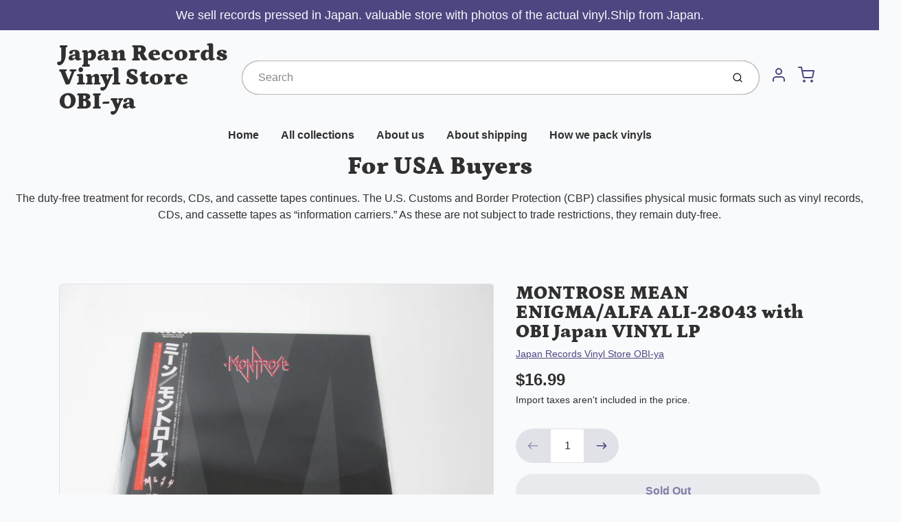

--- FILE ---
content_type: text/javascript
request_url: https://japan-record-vinyl.com/cdn/shop/t/32/assets/vendors@layout.theme.js?v=51719875041725403271735791847
body_size: 38539
content:
(window.avatarWebpackJsonp=window.avatarWebpackJsonp||[]).push([[0],[function(e,t,i){"use strict";i.d(t,"b",function(){return n}),i.d(t,"f",function(){return r}),i.d(t,"g",function(){return a}),i.d(t,"d",function(){return o}),i.d(t,"e",function(){return l}),i.d(t,"c",function(){return c}),i.d(t,"a",function(){return d});var s=i(2);function n(e){var t=e;Object.keys(t).forEach(function(e){try{t[e]=null}catch(e){}try{delete t[e]}catch(e){}})}function r(e,t){return void 0===t&&(t=0),setTimeout(e,t)}function a(){return Date.now()}function o(e,t){void 0===t&&(t="x");var i,n,r,a=Object(s.b)(),e=a.getComputedStyle(e,null);return a.WebKitCSSMatrix?(6<(n=e.transform||e.webkitTransform).split(",").length&&(n=n.split(", ").map(function(e){return e.replace(",",".")}).join(", ")),r=new a.WebKitCSSMatrix("none"===n?"":n)):i=(r=e.MozTransform||e.OTransform||e.MsTransform||e.msTransform||e.transform||e.getPropertyValue("transform").replace("translate(","matrix(1, 0, 0, 1,")).toString().split(","),"x"===t&&(n=a.WebKitCSSMatrix?r.m41:16===i.length?parseFloat(i[12]):parseFloat(i[4])),"y"===t&&(n=a.WebKitCSSMatrix?r.m42:16===i.length?parseFloat(i[13]):parseFloat(i[5])),n||0}function l(e){return"object"==typeof e&&null!==e&&e.constructor&&e.constructor===Object}function c(){for(var e=Object(arguments.length<=0?void 0:arguments[0]),t=1;t<arguments.length;t+=1){var i=t<0||arguments.length<=t?void 0:arguments[t];if(null!=i)for(var n=Object.keys(Object(i)),r=0,a=n.length;r<a;r+=1){var s=n[r],o=Object.getOwnPropertyDescriptor(i,s);void 0!==o&&o.enumerable&&(l(e[s])&&l(i[s])?c(e[s],i[s]):!l(e[s])&&l(i[s])?(e[s]={},c(e[s],i[s])):e[s]=i[s])}}return e}function d(i,n){Object.keys(n).forEach(function(t){l(n[t])&&Object.keys(n[t]).forEach(function(e){"function"==typeof n[t][e]&&(n[t][e]=n[t][e].bind(i))}),i[t]=n[t]})}},function(e,t,i){e.exports=i(50)},function(e,t,i){"use strict";function n(e){return null!==e&&"object"==typeof e&&"constructor"in e&&e.constructor===Object}function r(t,i){void 0===t&&(t={}),void 0===i&&(i={}),Object.keys(i).forEach(function(e){void 0===t[e]?t[e]=i[e]:n(i[e])&&n(t[e])&&0<Object.keys(i[e]).length&&r(t[e],i[e])})}i.d(t,"a",function(){return s}),i.d(t,"b",function(){return l});var a={body:{},addEventListener:function(){},removeEventListener:function(){},activeElement:{blur:function(){},nodeName:""},querySelector:function(){return null},querySelectorAll:function(){return[]},getElementById:function(){return null},createEvent:function(){return{initEvent:function(){}}},createElement:function(){return{children:[],childNodes:[],style:{},setAttribute:function(){},getElementsByTagName:function(){return[]}}},createElementNS:function(){return{}},importNode:function(){return null},location:{hash:"",host:"",hostname:"",href:"",origin:"",pathname:"",protocol:"",search:""}};function s(){var e="undefined"!=typeof document?document:{};return r(e,a),e}var o={document:a,navigator:{userAgent:""},location:{hash:"",host:"",hostname:"",href:"",origin:"",pathname:"",protocol:"",search:""},history:{replaceState:function(){},pushState:function(){},go:function(){},back:function(){}},CustomEvent:function(){return this},addEventListener:function(){},removeEventListener:function(){},getComputedStyle:function(){return{getPropertyValue:function(){return""}}},Image:function(){},Date:function(){},screen:{},setTimeout:function(){},clearTimeout:function(){},matchMedia:function(){return{}},requestAnimationFrame:function(e){return"undefined"==typeof setTimeout?(e(),null):setTimeout(e,0)},cancelAnimationFrame:function(e){"undefined"!=typeof setTimeout&&clearTimeout(e)}};function l(){var e="undefined"!=typeof window?window:{};return r(e,o),e}},function(e,t,i){"use strict";var u=i(2);function r(e){return(r=Object.setPrototypeOf?Object.getPrototypeOf:function(e){return e.__proto__||Object.getPrototypeOf(e)})(e)}function a(e,t){return(a=Object.setPrototypeOf||function(e,t){return e.__proto__=t,e})(e,t)}function s(e,t,i){return(s=function(){if("undefined"!=typeof Reflect&&Reflect.construct&&!Reflect.construct.sham){if("function"==typeof Proxy)return 1;try{return Date.prototype.toString.call(Reflect.construct(Date,[],function(){})),1}catch(e){return}}}()?Reflect.construct:function(e,t,i){var n=[null];n.push.apply(n,t);n=new(Function.bind.apply(e,n));return i&&a(n,i.prototype),n}).apply(null,arguments)}function o(e){var n="function"==typeof Map?new Map:void 0;return(o=function(e){if(null===e||(t=e,-1===Function.toString.call(t).indexOf("[native code]")))return e;var t;if("function"!=typeof e)throw new TypeError("Super expression must either be null or a function");if(void 0!==n){if(n.has(e))return n.get(e);n.set(e,i)}function i(){return s(e,arguments,r(this).constructor)}return i.prototype=Object.create(e.prototype,{constructor:{value:i,enumerable:!1,writable:!0,configurable:!0}}),a(i,e)})(e)}var c=function(n){var e,t;function i(e){var t,i=n.call.apply(n,[this].concat(e))||this;return e=function(e){if(void 0===e)throw new ReferenceError("this hasn't been initialised - super() hasn't been called");return e}(i),t=e.__proto__,Object.defineProperty(e,"__proto__",{get:function(){return t},set:function(e){t.__proto__=e}}),i}return t=n,(e=i).prototype=Object.create(t.prototype),(e.prototype.constructor=e).__proto__=t,i}(o(Array));function l(e){void 0===e&&(e=[]);var t=[];return e.forEach(function(e){Array.isArray(e)?t.push.apply(t,l(e)):t.push(e)}),t}function d(e,t){return Array.prototype.filter.call(e,t)}function v(e,t){var i=Object(u.b)(),n=Object(u.a)(),r=[];if(!t&&e instanceof c)return e;if(!e)return new c(r);if("string"==typeof e){var a=e.trim();if(0<=a.indexOf("<")&&0<=a.indexOf(">")){var s="div";0===a.indexOf("<li")&&(s="ul"),0===a.indexOf("<tr")&&(s="tbody"),0!==a.indexOf("<td")&&0!==a.indexOf("<th")||(s="tr"),0===a.indexOf("<tbody")&&(s="table"),0===a.indexOf("<option")&&(s="select");var o=n.createElement(s);o.innerHTML=a;for(var l=0;l<o.childNodes.length;l+=1)r.push(o.childNodes[l])}else r=function(e,t){if("string"!=typeof e)return[e];for(var i=[],n=t.querySelectorAll(e),r=0;r<n.length;r+=1)i.push(n[r]);return i}(e.trim(),t||n)}else if(e.nodeType||e===i||e===n)r.push(e);else if(Array.isArray(e)){if(e instanceof c)return e;r=e}return new c(function(e){for(var t=[],i=0;i<e.length;i+=1)-1===t.indexOf(e[i])&&t.push(e[i]);return t}(r))}v.fn=c.prototype;var p="resize scroll".split(" ");function n(r){return function(){for(var e=arguments.length,t=new Array(e),i=0;i<e;i++)t[i]=arguments[i];if(void 0!==t[0])return this.on.apply(this,[r].concat(t));for(var n=0;n<this.length;n+=1)p.indexOf(r)<0&&(r in this[n]?this[n][r]():v(this[n]).trigger(r));return this}}n("click"),n("blur"),n("focus"),n("focusin"),n("focusout"),n("keyup"),n("keydown"),n("keypress"),n("submit"),n("change"),n("mousedown"),n("mousemove"),n("mouseup"),n("mouseenter"),n("mouseleave"),n("mouseout"),n("mouseover"),n("touchstart"),n("touchend"),n("touchmove"),n("resize"),n("scroll");var f={addClass:function(){for(var e=arguments.length,t=new Array(e),i=0;i<e;i++)t[i]=arguments[i];var n=l(t.map(function(e){return e.split(" ")}));return this.forEach(function(e){(e=e.classList).add.apply(e,n)}),this},removeClass:function(){for(var e=arguments.length,t=new Array(e),i=0;i<e;i++)t[i]=arguments[i];var n=l(t.map(function(e){return e.split(" ")}));return this.forEach(function(e){(e=e.classList).remove.apply(e,n)}),this},hasClass:function(){for(var e=arguments.length,t=new Array(e),i=0;i<e;i++)t[i]=arguments[i];var n=l(t.map(function(e){return e.split(" ")}));return 0<d(this,function(t){return 0<n.filter(function(e){return t.classList.contains(e)}).length}).length},toggleClass:function(){for(var e=arguments.length,t=new Array(e),i=0;i<e;i++)t[i]=arguments[i];var n=l(t.map(function(e){return e.split(" ")}));this.forEach(function(t){n.forEach(function(e){t.classList.toggle(e)})})},attr:function(e,t){if(1===arguments.length&&"string"==typeof e)return this[0]?this[0].getAttribute(e):void 0;for(var i=0;i<this.length;i+=1)if(2===arguments.length)this[i].setAttribute(e,t);else for(var n in e)this[i][n]=e[n],this[i].setAttribute(n,e[n]);return this},removeAttr:function(e){for(var t=0;t<this.length;t+=1)this[t].removeAttribute(e);return this},transform:function(e){for(var t=0;t<this.length;t+=1)this[t].style.transform=e;return this},transition:function(e){for(var t=0;t<this.length;t+=1)this[t].style.transitionDuration="string"!=typeof e?e+"ms":e;return this},on:function(){for(var e=arguments.length,t=new Array(e),i=0;i<e;i++)t[i]=arguments[i];var n=t[0],a=t[1],s=t[2],r=t[3];function o(e){var t=e.target;if(t){var i=e.target.dom7EventData||[];if(i.indexOf(e)<0&&i.unshift(e),v(t).is(a))s.apply(t,i);else for(var n=v(t).parents(),r=0;r<n.length;r+=1)v(n[r]).is(a)&&s.apply(n[r],i)}}function l(e){var t=e&&e.target&&e.target.dom7EventData||[];t.indexOf(e)<0&&t.unshift(e),s.apply(this,t)}"function"==typeof t[1]&&(n=t[0],s=t[1],r=t[2],a=void 0),r=r||!1;for(var c,d=n.split(" "),u=0;u<this.length;u+=1){var p=this[u];if(a)for(c=0;c<d.length;c+=1){var f=d[c];p.dom7LiveListeners||(p.dom7LiveListeners={}),p.dom7LiveListeners[f]||(p.dom7LiveListeners[f]=[]),p.dom7LiveListeners[f].push({listener:s,proxyListener:o}),p.addEventListener(f,o,r)}else for(c=0;c<d.length;c+=1){var h=d[c];p.dom7Listeners||(p.dom7Listeners={}),p.dom7Listeners[h]||(p.dom7Listeners[h]=[]),p.dom7Listeners[h].push({listener:s,proxyListener:l}),p.addEventListener(h,l,r)}}return this},off:function(){for(var e=arguments.length,t=new Array(e),i=0;i<e;i++)t[i]=arguments[i];var n=t[0],r=t[1],a=t[2],s=t[3];"function"==typeof t[1]&&(n=t[0],a=t[1],s=t[2],r=void 0),s=s||!1;for(var o=n.split(" "),l=0;l<o.length;l+=1)for(var c=o[l],d=0;d<this.length;d+=1){var u=this[d],p=void 0;if(!r&&u.dom7Listeners?p=u.dom7Listeners[c]:r&&u.dom7LiveListeners&&(p=u.dom7LiveListeners[c]),p&&p.length)for(var f=p.length-1;0<=f;--f){var h=p[f];(!a||h.listener!==a)&&!(a&&h.listener&&h.listener.dom7proxy&&h.listener.dom7proxy===a)&&a||(u.removeEventListener(c,h.proxyListener,s),p.splice(f,1))}}return this},trigger:function(){for(var e=Object(u.b)(),t=arguments.length,i=new Array(t),n=0;n<t;n++)i[n]=arguments[n];for(var r=i[0].split(" "),a=i[1],s=0;s<r.length;s+=1)for(var o=r[s],l=0;l<this.length;l+=1){var c,d=this[l];e.CustomEvent&&(c=new e.CustomEvent(o,{detail:a,bubbles:!0,cancelable:!0}),d.dom7EventData=i.filter(function(e,t){return 0<t}),d.dispatchEvent(c),d.dom7EventData=[],delete d.dom7EventData)}return this},transitionEnd:function(i){var n=this;return i&&n.on("transitionend",function e(t){t.target===this&&(i.call(this,t),n.off("transitionend",e))}),this},outerWidth:function(e){if(0<this.length){if(e){e=this.styles();return this[0].offsetWidth+parseFloat(e.getPropertyValue("margin-right"))+parseFloat(e.getPropertyValue("margin-left"))}return this[0].offsetWidth}return null},outerHeight:function(e){if(0<this.length){if(e){e=this.styles();return this[0].offsetHeight+parseFloat(e.getPropertyValue("margin-top"))+parseFloat(e.getPropertyValue("margin-bottom"))}return this[0].offsetHeight}return null},styles:function(){var e=Object(u.b)();return this[0]?e.getComputedStyle(this[0],null):{}},offset:function(){if(0<this.length){var e=Object(u.b)(),t=Object(u.a)(),i=this[0],n=i.getBoundingClientRect(),r=t.body,a=i.clientTop||r.clientTop||0,t=i.clientLeft||r.clientLeft||0,r=i===e?e.scrollY:i.scrollTop,i=i===e?e.scrollX:i.scrollLeft;return{top:n.top+r-a,left:n.left+i-t}}return null},css:function(e,t){var i,n=Object(u.b)();if(1===arguments.length){if("string"!=typeof e){for(i=0;i<this.length;i+=1)for(var r in e)this[i].style[r]=e[r];return this}if(this[0])return n.getComputedStyle(this[0],null).getPropertyValue(e)}if(2!==arguments.length||"string"!=typeof e)return this;for(i=0;i<this.length;i+=1)this[i].style[e]=t;return this},each:function(i){return i&&this.forEach(function(e,t){i.apply(e,[e,t])}),this},html:function(e){if(void 0===e)return this[0]?this[0].innerHTML:null;for(var t=0;t<this.length;t+=1)this[t].innerHTML=e;return this},text:function(e){if(void 0===e)return this[0]?this[0].textContent.trim():null;for(var t=0;t<this.length;t+=1)this[t].textContent=e;return this},is:function(e){var t,i,n=Object(u.b)(),r=Object(u.a)(),a=this[0];if(!a||void 0===e)return!1;if("string"==typeof e){if(a.matches)return a.matches(e);if(a.webkitMatchesSelector)return a.webkitMatchesSelector(e);if(a.msMatchesSelector)return a.msMatchesSelector(e);for(t=v(e),i=0;i<t.length;i+=1)if(t[i]===a)return!0;return!1}if(e===r)return a===r;if(e===n)return a===n;if(e.nodeType||e instanceof c){for(t=e.nodeType?[e]:e,i=0;i<t.length;i+=1)if(t[i]===a)return!0;return!1}return!1},index:function(){var e,t=this[0];if(t){for(e=0;null!==(t=t.previousSibling);)1===t.nodeType&&(e+=1);return e}},eq:function(e){if(void 0===e)return this;var t=this.length;if(t-1<e)return v([]);if(e<0){t=t+e;return t<0?v([]):v([this[t]])}return v([this[e]])},append:function(){for(var e,t=Object(u.a)(),i=0;i<arguments.length;i+=1){e=i<0||arguments.length<=i?void 0:arguments[i];for(var n=0;n<this.length;n+=1)if("string"==typeof e){var r=t.createElement("div");for(r.innerHTML=e;r.firstChild;)this[n].appendChild(r.firstChild)}else if(e instanceof c)for(var a=0;a<e.length;a+=1)this[n].appendChild(e[a]);else this[n].appendChild(e)}return this},prepend:function(e){for(var t,i=Object(u.a)(),n=0;n<this.length;n+=1)if("string"==typeof e){var r=i.createElement("div");for(r.innerHTML=e,t=r.childNodes.length-1;0<=t;--t)this[n].insertBefore(r.childNodes[t],this[n].childNodes[0])}else if(e instanceof c)for(t=0;t<e.length;t+=1)this[n].insertBefore(e[t],this[n].childNodes[0]);else this[n].insertBefore(e,this[n].childNodes[0]);return this},next:function(e){return 0<this.length?e?this[0].nextElementSibling&&v(this[0].nextElementSibling).is(e)?v([this[0].nextElementSibling]):v([]):this[0].nextElementSibling?v([this[0].nextElementSibling]):v([]):v([])},nextAll:function(e){var t=[],i=this[0];if(!i)return v([]);for(;i.nextElementSibling;){var n=i.nextElementSibling;(!e||v(n).is(e))&&t.push(n),i=n}return v(t)},prev:function(e){if(0<this.length){var t=this[0];return e?t.previousElementSibling&&v(t.previousElementSibling).is(e)?v([t.previousElementSibling]):v([]):t.previousElementSibling?v([t.previousElementSibling]):v([])}return v([])},prevAll:function(e){var t=[],i=this[0];if(!i)return v([]);for(;i.previousElementSibling;){var n=i.previousElementSibling;(!e||v(n).is(e))&&t.push(n),i=n}return v(t)},parent:function(e){for(var t=[],i=0;i<this.length;i+=1)null===this[i].parentNode||e&&!v(this[i].parentNode).is(e)||t.push(this[i].parentNode);return v(t)},parents:function(e){for(var t=[],i=0;i<this.length;i+=1)for(var n=this[i].parentNode;n;)e&&!v(n).is(e)||t.push(n),n=n.parentNode;return v(t)},closest:function(e){var t=this;return void 0===e?v([]):(t.is(e)||(t=t.parents(e).eq(0)),t)},find:function(e){for(var t=[],i=0;i<this.length;i+=1)for(var n=this[i].querySelectorAll(e),r=0;r<n.length;r+=1)t.push(n[r]);return v(t)},children:function(e){for(var t=[],i=0;i<this.length;i+=1)for(var n=this[i].children,r=0;r<n.length;r+=1)e&&!v(n[r]).is(e)||t.push(n[r]);return v(t)},filter:function(e){return v(d(this,e))},remove:function(){for(var e=0;e<this.length;e+=1)this[e].parentNode&&this[e].parentNode.removeChild(this[e]);return this}};Object.keys(f).forEach(function(e){v.fn[e]=f[e]});t.a=v},function(e,t,i){"use strict";i.d(t,"d",function(){return c}),i.d(t,"c",function(){return d}),i.d(t,"a",function(){return u}),i.d(t,"b",function(){return f});var n="data-section-id";function r(e,t){this.container=function(e){if(!(e instanceof Element))throw new TypeError("Theme Sections: Attempted to load section. The section container provided is not a DOM element.");if(null!==e.getAttribute(n))return e;throw new Error("Theme Sections: The section container provided does not have an id assigned to the "+n+" attribute.")}(e),this.id=e.getAttribute(n),this.extensions=[],Object.assign(this,function(e){if(void 0!==e&&"object"!=typeof e||null===e)throw new TypeError("Theme Sections: The properties object provided is not a valid");return e}(t)),this.onLoad()}r.prototype={onLoad:Function.prototype,onUnload:Function.prototype,onSelect:Function.prototype,onDeselect:Function.prototype,onBlockSelect:Function.prototype,onBlockDeselect:Function.prototype,extend:function(e){this.extensions.push(e);var t=Object.assign({},e);delete t.init,Object.assign(this,t),"function"==typeof e.init&&e.init.apply(this)}},"function"!=typeof Object.assign&&Object.defineProperty(Object,"assign",{value:function(e){if(null==e)throw new TypeError("Cannot convert undefined or null to object");for(var t=Object(e),i=1;i<arguments.length;i++){var n=arguments[i];if(null!=n)for(var r in n)Object.prototype.hasOwnProperty.call(n,r)&&(t[r]=n[r])}return t},writable:!0,configurable:!0});var a="data-section-type",s="data-section-id";window.Shopify=window.Shopify||{},window.Shopify.theme=window.Shopify.theme||{},window.Shopify.theme.sections=window.Shopify.theme.sections||{};var o=window.Shopify.theme.sections.registered=window.Shopify.theme.sections.registered||{},l=window.Shopify.theme.sections.instances=window.Shopify.theme.sections.instances||[];function c(e,t){if("string"!=typeof e)throw new TypeError("Theme Sections: The first argument for .register must be a string that specifies the type of the section being registered");if(void 0!==o[e])throw new Error('Theme Sections: A section of type "'+e+'" has already been registered. You cannot register the same section type twice');function i(e){r.call(this,e,t)}return i.constructor=r,i.prototype=Object.create(r.prototype),o[i.prototype.type=e]=i}function d(e,n){e=h(e),void 0===n&&(n=document.querySelectorAll("["+a+"]")),n=v(n),e.forEach(function(t){var i=o[t];void 0!==i&&(n=n.filter(function(e){return!f(e)&&(null!==e.getAttribute(a)&&(e.getAttribute(a)!==t||(l.push(new i(e)),!1)))}))})}function u(e){var t,i=[];return(NodeList.prototype.isPrototypeOf(e)||Array.isArray(e))&&(t=e[0]),e instanceof Element||t instanceof Element?v(e).forEach(function(t){i=i.concat(l.filter(function(e){return e.container===t}))}):"string"!=typeof e&&"string"!=typeof t||h(e).forEach(function(t){i=i.concat(l.filter(function(e){return e.type===t}))}),i}function p(e){for(var t,i=0;i<l.length;i++)if(l[i].id===e){t=l[i];break}return t}function f(e){return 0<u(e).length}function h(e){return"*"===e?e=Object.keys(o):"string"==typeof e?e=[e]:e.constructor===r?e=[e.prototype.type]:Array.isArray(e)&&e[0].constructor===r&&(e=e.map(function(e){return e.prototype.type})),e=e.map(function(e){return e.toLowerCase()})}function v(e){return NodeList.prototype.isPrototypeOf(e)&&0<e.length?e=Array.prototype.slice.call(e):NodeList.prototype.isPrototypeOf(e)&&0===e.length||null===e?e=[]:!Array.isArray(e)&&e instanceof Element&&(e=[e]),e}window.Shopify.designMode&&(document.addEventListener("shopify:section:load",function(e){var t=e.detail.sectionId,t=e.target.querySelector("["+s+'="'+t+'"]');null!==t&&d(t.getAttribute(a),t)}),document.addEventListener("shopify:section:unload",function(e){var t=e.detail.sectionId,t=e.target.querySelector("["+s+'="'+t+'"]');"object"==typeof u(t)[0]&&u(t).forEach(function(e){var t=l.map(function(e){return e.id}).indexOf(e.id);l.splice(t,1),e.onUnload()})}),document.addEventListener("shopify:section:select",function(e){var t=p(e.detail.sectionId);"object"==typeof t&&t.onSelect(e)}),document.addEventListener("shopify:section:deselect",function(e){var t=p(e.detail.sectionId);"object"==typeof t&&t.onDeselect(e)}),document.addEventListener("shopify:block:select",function(e){var t=p(e.detail.sectionId);"object"==typeof t&&t.onBlockSelect(e)}),document.addEventListener("shopify:block:deselect",function(e){var t=p(e.detail.sectionId);"object"==typeof t&&t.onBlockDeselect(e)}))},function(e,t){function l(e,t,i,n,r,a,s){try{var o=e[a](s),l=o.value}catch(e){return void i(e)}o.done?t(l):Promise.resolve(l).then(n,r)}e.exports=function(o){return function(){var e=this,s=arguments;return new Promise(function(t,i){var n=o.apply(e,s);function r(e){l(n,t,i,r,a,"next",e)}function a(e){l(n,t,i,r,a,"throw",e)}r(void 0)})}}},,,function(e,t,i){"use strict";function s(i,n){n=n||{};var r=i.tabIndex;i.tabIndex=-1,i.dataset.tabIndex=r,i.focus(),void 0!==n.className&&i.classList.add(n.className),i.addEventListener("blur",function e(t){t.target.removeEventListener(t.type,e);i.tabIndex=r;delete i.dataset.tabIndex;void 0!==n.className&&i.classList.remove(n.className)})}i.d(t,"a",function(){return s}),i.d(t,"c",function(){return n}),i.d(t,"b",function(){return l});var o={};function n(t,e){e=e||{};var i=(n=t,Array.prototype.slice.call(n.querySelectorAll("[tabindex],[draggable],a[href],area,button:enabled,input:not([type=hidden]):enabled,object,select:enabled,textarea:enabled")).filter(function(e){return!!(e.offsetWidth||e.offsetHeight||e.getClientRects().length)})),n=e.elementToFocus||t,r=i[0],a=i[i.length-1];l(),o.focusin=function(e){t===e.target||t.contains(e.target)||r.focus(),e.target!==t&&e.target!==a&&e.target!==r||document.addEventListener("keydown",o.keydown)},o.focusout=function(){document.removeEventListener("keydown",o.keydown)},o.keydown=function(e){9===e.keyCode&&(e.target!==a||e.shiftKey||(e.preventDefault(),r.focus()),e.target!==t&&e.target!==r||!e.shiftKey||(e.preventDefault(),a.focus()))},document.addEventListener("focusout",o.focusout),document.addEventListener("focusin",o.focusin),s(n,e)}function l(){document.removeEventListener("focusin",o.focusin),document.removeEventListener("focusout",o.focusout),document.removeEventListener("keydown",o.keydown)}},function(e,t,i){var n,r;n="undefined"!=typeof window?window:{},r=(r=function(n,p,a){"use strict";var f,h;if(!function(){var e,t={lazyClass:"lazyload",loadedClass:"lazyloaded",loadingClass:"lazyloading",preloadClass:"lazypreload",errorClass:"lazyerror",autosizesClass:"lazyautosizes",srcAttr:"data-src",srcsetAttr:"data-srcset",sizesAttr:"data-sizes",minSize:40,customMedia:{},init:!0,expFactor:1.5,hFac:.8,loadMode:2,loadHidden:!0,ricTimeout:0,throttleDelay:125};for(e in h=n.lazySizesConfig||n.lazysizesConfig||{},t)e in h||(h[e]=t[e])}(),!p||!p.getElementsByClassName)return{init:function(){},cfg:h,noSupport:!0};function s(e,t){return A[t]||(A[t]=new RegExp("(\\s|^)"+t+"(\\s|$)")),A[t].test(e[E]("class")||"")&&A[t]}function c(e,t){s(e,t)||e.setAttribute("class",(e[E]("class")||"").trim()+" "+t)}function d(e,t){(t=s(e,t))&&e.setAttribute("class",(e[E]("class")||"").replace(t," "))}function u(e,t,i,n,r){var a=p.createEvent("Event");return(i=i||{}).instance=f,a.initEvent(t,!n,!r),a.detail=i,e.dispatchEvent(a),a}function v(e,t){var i;!b&&(i=n.picturefill||h.pf)?(t&&t.src&&!e[E]("srcset")&&e.setAttribute("srcset",t.src),i({reevaluate:!0,elements:[e]})):t&&t.src&&(e.src=t.src)}function m(e,t){return(getComputedStyle(e,null)||{})[t]}function r(e,t,i){for(i=i||e.offsetWidth;i<h.minSize&&t&&!e._lazysizesWidth;)i=t.offsetWidth,t=t.parentNode;return i}var i,o,t,l,g,y=p.documentElement,b=n.HTMLPictureElement,w="addEventListener",E="getAttribute",e=n[w].bind(n),C=n.setTimeout,T=n.requestAnimationFrame||C,x=n.requestIdleCallback,S=/^picture$/i,O=["load","error","lazyincluded","_lazyloaded"],A={},L=Array.prototype.forEach,P=function(t,i,e){var n=e?w:"removeEventListener";e&&P(t,i),O.forEach(function(e){t[n](e,i)})},M=(l=[],g=t=[],k._lsFlush=z,k);function z(){var e=g;for(g=t.length?l:t,o=!(i=!0);e.length;)e.shift()();i=!1}function k(e,t){i&&!t?e.apply(this,arguments):(g.push(e),o||(o=!0,(p.hidden?C:T)(z)))}function j(i,e){return e?function(){M(i)}:function(){var e=this,t=arguments;M(function(){i.apply(e,t)})}}function N(e){function t(){i=null,e()}var i,n,r=function(){var e=a.now()-n;e<99?C(r,99-e):(x||t)(t)};return function(){n=a.now(),i=i||C(r,99)}}var I,_,D,F,B,R,$,G,H,q,V,W,U,X,Y,K,J,Q,Z,ee,te,ie,ne,re,ae,se,oe,le,ce,de,ue,pe=(Z=/^img$/i,ee=/^iframe$/i,te="onscroll"in n&&!/(gle|ing)bot/.test(navigator.userAgent),re=-1,U=ve,Y=ne=ie=0,K=h.throttleDelay,J=h.ricTimeout,Q=x&&49<J?function(){x(me,{timeout:J}),J!==h.ricTimeout&&(J=h.ricTimeout)}:j(function(){C(me)},!0),se=j(ge),oe=function(e){se({target:e.target})},le=j(function(t,e,i,n,r){var a,s,o,l;(o=u(t,"lazybeforeunveil",e)).defaultPrevented||(n&&(i?c(t,h.autosizesClass):t.setAttribute("sizes",n)),i=t[E](h.srcsetAttr),n=t[E](h.srcAttr),r&&(s=(a=t.parentNode)&&S.test(a.nodeName||"")),l=e.firesLoad||"src"in t&&(i||n||s),o={target:t},c(t,h.loadingClass),l&&(clearTimeout(D),D=C(fe,2500),P(t,oe,!0)),s&&L.call(a.getElementsByTagName("source"),ye),i?t.setAttribute("srcset",i):n&&!s&&(ee.test(t.nodeName)?function(t,i){try{t.contentWindow.location.replace(i)}catch(e){t.src=i}}(t,n):t.src=n),r&&(i||s)&&v(t,{src:n})),t._lazyRace&&delete t._lazyRace,d(t,h.lazyClass),M(function(){var e=t.complete&&1<t.naturalWidth;l&&!e||(e&&c(t,"ls-is-cached"),ge(o),t._lazyCache=!0,C(function(){"_lazyCache"in t&&delete t._lazyCache},9)),"lazy"==t.loading&&ne--},!0)}),de=N(function(){h.loadMode=3,ae()}),ue=function(){_||(a.now()-B<999?C(ue,999):(_=!0,h.loadMode=3,ae(),e("scroll",be,!0)))},{_:function(){B=a.now(),f.elements=p.getElementsByClassName(h.lazyClass),I=p.getElementsByClassName(h.lazyClass+" "+h.preloadClass),e("scroll",ae,!0),e("resize",ae,!0),e("pageshow",function(e){var t;!e.persisted||(t=p.querySelectorAll("."+h.loadingClass)).length&&t.forEach&&T(function(){t.forEach(function(e){e.complete&&ce(e)})})}),n.MutationObserver?new MutationObserver(ae).observe(y,{childList:!0,subtree:!0,attributes:!0}):(y[w]("DOMNodeInserted",ae,!0),y[w]("DOMAttrModified",ae,!0),setInterval(ae,999)),e("hashchange",ae,!0),["focus","mouseover","click","load","transitionend","animationend"].forEach(function(e){p[w](e,ae,!0)}),/d$|^c/.test(p.readyState)?ue():(e("load",ue),p[w]("DOMContentLoaded",ae),C(ue,2e4)),f.elements.length?(ve(),M._lsFlush()):ae()},checkElems:ae=function(e){var t;(e=!0===e)&&(J=33),X||(X=!0,(t=K-(a.now()-Y))<0&&(t=0),e||t<9?Q():C(Q,t))},unveil:ce=function(e){var t,i,n,r;e._lazyRace||(!(r="auto"==(n=(i=Z.test(e.nodeName))&&(e[E](h.sizesAttr)||e[E]("sizes"))))&&_||!i||!e[E]("src")&&!e.srcset||e.complete||s(e,h.errorClass)||!s(e,h.lazyClass))&&(t=u(e,"lazyunveilread").detail,r&&Te.updateElem(e,!0,e.offsetWidth),e._lazyRace=!0,ne++,le(e,t,r,n,i))},_aLSL:be});function fe(e){ne--,e&&!(ne<0)&&e.target||(ne=0)}function he(e){return null==W&&(W="hidden"==m(p.body,"visibility")),W||!("hidden"==m(e.parentNode,"visibility")&&"hidden"==m(e,"visibility"))}function ve(){var e,t,i,n,r,a,s,o,l,c,d,u=f.elements;if((F=h.loadMode)&&ne<8&&(e=u.length)){for(t=0,re++;t<e;t++)if(u[t]&&!u[t]._lazyRace)if(!te||f.prematureUnveil&&f.prematureUnveil(u[t]))ce(u[t]);else if((s=u[t][E]("data-expand"))&&(r=+s)||(r=ie),l||(l=!h.expand||h.expand<1?500<y.clientHeight&&500<y.clientWidth?500:370:h.expand,c=(f._defEx=l)*h.expFactor,d=h.hFac,W=null,ie<c&&ne<1&&2<re&&2<F&&!p.hidden?(ie=c,re=0):ie=1<F&&1<re&&ne<6?l:0),o!==r&&(R=innerWidth+r*d,$=innerHeight+r,a=-1*r,o=r),c=u[t].getBoundingClientRect(),(V=c.bottom)>=a&&(G=c.top)<=$&&(q=c.right)>=a*d&&(H=c.left)<=R&&(V||q||H||G)&&(h.loadHidden||he(u[t]))&&(_&&ne<3&&!s&&(F<3||re<4)||function(e,t){var i,n=e,r=he(e);for(G-=t,V+=t,H-=t,q+=t;r&&(n=n.offsetParent)&&n!=p.body&&n!=y;)(r=0<(m(n,"opacity")||1))&&"visible"!=m(n,"overflow")&&(i=n.getBoundingClientRect(),r=q>i.left&&H<i.right&&V>i.top-1&&G<i.bottom+1);return r}(u[t],r))){if(ce(u[t]),n=!0,9<ne)break}else!n&&_&&!i&&ne<4&&re<4&&2<F&&(I[0]||h.preloadAfterLoad)&&(I[0]||!s&&(V||q||H||G||"auto"!=u[t][E](h.sizesAttr)))&&(i=I[0]||u[t]);i&&!n&&ce(i)}}function me(){X=!1,Y=a.now(),U()}function ge(e){var t=e.target;t._lazyCache?delete t._lazyCache:(fe(e),c(t,h.loadedClass),d(t,h.loadingClass),P(t,oe),u(t,"lazyloaded"))}function ye(e){var t,i=e[E](h.srcsetAttr);(t=h.customMedia[e[E]("data-media")||e[E]("media")])&&e.setAttribute("media",t),i&&e.setAttribute("srcset",i)}function be(){3==h.loadMode&&(h.loadMode=2),de()}var we,Ee,Ce,Te=(Ee=j(function(e,t,i,n){var r,a,s;if(e._lazysizesWidth=n,n+="px",e.setAttribute("sizes",n),S.test(t.nodeName||""))for(a=0,s=(r=t.getElementsByTagName("source")).length;a<s;a++)r[a].setAttribute("sizes",n);i.detail.dataAttr||v(e,i.detail)}),{_:function(){we=p.getElementsByClassName(h.autosizesClass),e("resize",Ce)},checkElems:Ce=N(function(){var e,t=we.length;if(t)for(e=0;e<t;e++)xe(we[e])}),updateElem:xe});function xe(e,t,i){var n=e.parentNode;n&&(i=r(e,n,i),(t=u(e,"lazybeforesizes",{width:i,dataAttr:!!t})).defaultPrevented||(i=t.detail.width)&&i!==e._lazysizesWidth&&Ee(e,n,t,i))}var Se=function(){!Se.i&&p.getElementsByClassName&&(Se.i=!0,Te._(),pe._())};return C(function(){h.init&&Se()}),f={cfg:h,autoSizer:Te,loader:pe,init:Se,uP:v,aC:c,rC:d,hC:s,fire:u,gW:r,rAF:M}})(n,n.document,Date),n.lazySizes=r,e.exports&&(e.exports=r)},function(e,t){e.exports=function(e,t,i){return t in e?Object.defineProperty(e,t,{value:i,enumerable:!0,configurable:!0,writable:!0}):e[t]=i,e}},function(t,e){function i(e){return"function"==typeof Symbol&&"symbol"==typeof Symbol.iterator?t.exports=i=function(e){return typeof e}:t.exports=i=function(e){return e&&"function"==typeof Symbol&&e.constructor===Symbol&&e!==Symbol.prototype?"symbol":typeof e},i(e)}t.exports=i},function(e,t){e.exports=function(e){if(void 0===e)throw new ReferenceError("this hasn't been initialised - super() hasn't been called");return e}},function(e,t,i){"use strict";function r(){return JSON.parse(JSON.stringify({credentials:"same-origin",headers:{"X-Requested-With":"XMLHttpRequest","Content-Type":"application/json;"}}))}function a(e,t){return fetch(e,t).then(function(e){if(!e.ok)throw e;return e.json()})}function s(){return a("/cart.js",r())}function n(e,t){var i=r();return t=t||{},i.method="POST",i.body=JSON.stringify({line:e,quantity:t.quantity,properties:t.properties}),a("/cart/change.js",i)}function o(e){if("string"!=typeof e||2!==e.split(":").length)throw new TypeError("Theme Cart: Provided key value is not a string with the format xxx:xxx")}function l(e){if("number"!=typeof e||isNaN(e))throw new TypeError("Theme Cart: Variant ID must be a number")}function c(e){if("object"!=typeof e)throw new TypeError("Theme Cart: Options must be an object");if(void 0===e.quantity&&void 0===e.properties)throw new Error("Theme Cart: You muse define a value for quantity or properties");void 0!==e.quantity&&function(e){if("number"!=typeof e||isNaN(e))throw new TypeError("Theme Cart: An object which specifies a quantity or properties value is required")}(e.quantity),void 0!==e.properties&&function(){if("object"!=typeof e.properties)throw new TypeError("Theme Cart: Properties must be an object")}()}function d(){return s()}function u(n){return o(n),s().then(function(e){var i=-1;return e.items.forEach(function(e,t){i=e.key===n?t+1:i}),-1===i?Promise.reject(new Error("Theme Cart: Unable to match line item with provided key")):i})}function p(e,t){return t=t||{},l(e),i=e,n=t.quantity,e=t.properties,(t=r()).method="POST",t.body=JSON.stringify({id:i,quantity:n,properties:e}),a("/cart/add.js",t);var i,n}function f(e){!function(){if(!(e instanceof HTMLFormElement))throw new TypeError("Theme Cart: Form must be an instance of HTMLFormElement")}();var t,i=new FormData(e);return l(parseInt(i.get("id"),10)),t=i,delete(i=r()).headers["Content-Type"],i.method="POST",i.body=t,a("/cart/add.js",i)}function h(e,t){return o(e),c(t),u(e).then(function(e){return n(e,t)})}function v(e){return o(e),u(e).then(function(e){return n(e,{quantity:0})})}i.d(t,"c",function(){return d}),i.d(t,"a",function(){return p}),i.d(t,"b",function(){return f}),i.d(t,"e",function(){return h}),i.d(t,"d",function(){return v})},,function(t,e){function i(e){return t.exports=i=Object.setPrototypeOf?Object.getPrototypeOf:function(e){return e.__proto__||Object.getPrototypeOf(e)},i(e)}t.exports=i},function(e,t){e.exports=function(e,t){if(!(e instanceof t))throw new TypeError("Cannot call a class as a function")}},function(e,t,i){var n=i(20);e.exports=function(e,t){if("function"!=typeof t&&null!==t)throw new TypeError("Super expression must either be null or a function");e.prototype=Object.create(t&&t.prototype,{constructor:{value:e,writable:!0,configurable:!0}}),t&&n(e,t)}},function(e,t,i){var n=i(11),r=i(12);e.exports=function(e,t){return!t||"object"!==n(t)&&"function"!=typeof t?r(e):t}},,function(i,e){function n(e,t){return i.exports=n=Object.setPrototypeOf||function(e,t){return e.__proto__=t,e},n(e,t)}i.exports=n},function(n,e,t){var r=t(51);function a(e,t,i){return"undefined"!=typeof Reflect&&Reflect.get?n.exports=a=Reflect.get:n.exports=a=function(e,t,i){e=r(e,t);if(e){t=Object.getOwnPropertyDescriptor(e,t);return t.get?t.get.call(i):t.value}},a(e,t,i||e)}n.exports=a},function(e,t){function n(e,t){for(var i=0;i<t.length;i++){var n=t[i];n.enumerable=n.enumerable||!1,n.configurable=!0,"value"in n&&(n.writable=!0),Object.defineProperty(e,n.key,n)}}e.exports=function(e,t,i){return t&&n(e.prototype,t),i&&n(e,i),e}},function(t,e,i){var n=i(15),r=i(20),a=i(52),s=i(53);function o(e){var i="function"==typeof Map?new Map:void 0;return t.exports=o=function(e){if(null===e||!a(e))return e;if("function"!=typeof e)throw new TypeError("Super expression must either be null or a function");if(void 0!==i){if(i.has(e))return i.get(e);i.set(e,t)}function t(){return s(e,arguments,n(this).constructor)}return t.prototype=Object.create(e.prototype,{constructor:{value:t,enumerable:!1,writable:!0,configurable:!0}}),r(t,e)},o(e)}t.exports=o},function(e,t,i){"use strict";var n,u,r,p=i(3),K=i(0),J=i(2);function f(){var i,e;return n||(i=Object(J.b)(),e=Object(J.a)(),n={touch:!!("ontouchstart"in i||i.DocumentTouch&&e instanceof i.DocumentTouch),pointerEvents:!!i.PointerEvent&&"maxTouchPoints"in i.navigator&&0<=i.navigator.maxTouchPoints,observer:"MutationObserver"in i||"WebkitMutationObserver"in i,passiveListener:function(){var e=!1;try{var t=Object.defineProperty({},"passive",{get:function(){e=!0}});i.addEventListener("testPassiveListener",null,t)}catch(e){}return e}(),gestures:"ongesturestart"in i}),n}function h(e){var t,i,n,r,a,s,o,l,c,d;return void 0===e&&(e={}),u||(i=(void 0===(t=e)?{}:t).userAgent,n=f(),r=(d=Object(J.b)()).navigator.platform,a=i||d.navigator.userAgent,s={ios:!1,android:!1},o=d.screen.width,l=d.screen.height,c=a.match(/(Android);?[\s\/]+([\d.]+)?/),e=a.match(/(iPad).*OS\s([\d_]+)/),t=a.match(/(iPod)(.*OS\s([\d_]+))?/),i=!e&&a.match(/(iPhone\sOS|iOS)\s([\d_]+)/),d="Win32"===r,r="MacIntel"===r,!e&&r&&n.touch&&0<=["1024x1366","1366x1024","834x1194","1194x834","834x1112","1112x834","768x1024","1024x768","820x1180","1180x820","810x1080","1080x810"].indexOf(o+"x"+l)&&(e=(e=a.match(/(Version)\/([\d.]+)/))||[0,1,"13_0_0"],r=!1),c&&!d&&(s.os="android",s.android=!0),(e||i||t)&&(s.os="ios",s.ios=!0),u=s),u}function v(){var e,t;return r||(t=Object(J.b)(),r={isEdge:!!t.navigator.userAgent.match(/Edge/g),isSafari:0<=(e=t.navigator.userAgent.toLowerCase()).indexOf("safari")&&e.indexOf("chrome")<0&&e.indexOf("android")<0,isWebView:/(iPhone|iPod|iPad).*AppleWebKit(?!.*Safari)/i.test(t.navigator.userAgent)}),r}var a={name:"resize",create:function(){var e=this;Object(K.c)(e,{resize:{resizeHandler:function(){e&&!e.destroyed&&e.initialized&&(e.emit("beforeResize"),e.emit("resize"))},orientationChangeHandler:function(){e&&!e.destroyed&&e.initialized&&e.emit("orientationchange")}}})},on:{init:function(e){var t=Object(J.b)();t.addEventListener("resize",e.resize.resizeHandler),t.addEventListener("orientationchange",e.resize.orientationChangeHandler)},destroy:function(e){var t=Object(J.b)();t.removeEventListener("resize",e.resize.resizeHandler),t.removeEventListener("orientationchange",e.resize.orientationChangeHandler)}}};function s(){return(s=Object.assign||function(e){for(var t=1;t<arguments.length;t++){var i,n=arguments[t];for(i in n)Object.prototype.hasOwnProperty.call(n,i)&&(e[i]=n[i])}return e}).apply(this,arguments)}var o={attach:function(e,t){void 0===t&&(t={});var i=Object(J.b)(),n=this,r=new(i.MutationObserver||i.WebkitMutationObserver)(function(e){var t;1!==e.length?(t=function(){n.emit("observerUpdate",e[0])},i.requestAnimationFrame?i.requestAnimationFrame(t):i.setTimeout(t,0)):n.emit("observerUpdate",e[0])});r.observe(e,{attributes:void 0===t.attributes||t.attributes,childList:void 0===t.childList||t.childList,characterData:void 0===t.characterData||t.characterData}),n.observer.observers.push(r)},init:function(){var e=this;if(e.support.observer&&e.params.observer){if(e.params.observeParents)for(var t=e.$el.parents(),i=0;i<t.length;i+=1)e.observer.attach(t[i]);e.observer.attach(e.$el[0],{childList:e.params.observeSlideChildren}),e.observer.attach(e.$wrapperEl[0],{attributes:!1})}},destroy:function(){this.observer.observers.forEach(function(e){e.disconnect()}),this.observer.observers=[]}},i={name:"observer",params:{observer:!1,observeParents:!1,observeSlideChildren:!1},create:function(){Object(K.a)(this,{observer:s(s({},o),{},{observers:[]})})},on:{init:function(e){e.observer.init()},destroy:function(e){e.observer.destroy()}}};function d(){var e,t,i=this,n=i.params,r=i.el;r&&0===r.offsetWidth||(n.breakpoints&&i.setBreakpoint(),e=i.allowSlideNext,t=i.allowSlidePrev,r=i.snapGrid,i.allowSlideNext=!0,i.allowSlidePrev=!0,i.updateSize(),i.updateSlides(),i.updateSlidesClasses(),("auto"===n.slidesPerView||1<n.slidesPerView)&&i.isEnd&&!i.isBeginning&&!i.params.centeredSlides?i.slideTo(i.slides.length-1,0,!1,!0):i.slideTo(i.activeIndex,0,!1,!0),i.autoplay&&i.autoplay.running&&i.autoplay.paused&&i.autoplay.run(),i.allowSlidePrev=t,i.allowSlideNext=e,i.params.watchOverflow&&r!==i.snapGrid&&i.checkOverflow())}var m=!1;function g(){}var y={init:!0,direction:"horizontal",touchEventsTarget:"container",initialSlide:0,speed:300,cssMode:!1,updateOnWindowResize:!0,nested:!1,width:null,height:null,preventInteractionOnTransition:!1,userAgent:null,url:null,edgeSwipeDetection:!1,edgeSwipeThreshold:20,freeMode:!1,freeModeMomentum:!0,freeModeMomentumRatio:1,freeModeMomentumBounce:!0,freeModeMomentumBounceRatio:1,freeModeMomentumVelocityRatio:1,freeModeSticky:!1,freeModeMinimumVelocity:.02,autoHeight:!1,setWrapperSize:!1,virtualTranslate:!1,effect:"slide",breakpoints:void 0,spaceBetween:0,slidesPerView:1,slidesPerColumn:1,slidesPerColumnFill:"column",slidesPerGroup:1,slidesPerGroupSkip:0,centeredSlides:!1,centeredSlidesBounds:!1,slidesOffsetBefore:0,slidesOffsetAfter:0,normalizeSlideIndex:!0,centerInsufficientSlides:!1,watchOverflow:!1,roundLengths:!1,touchRatio:1,touchAngle:45,simulateTouch:!0,shortSwipes:!0,longSwipes:!0,longSwipesRatio:.5,longSwipesMs:300,followFinger:!0,allowTouchMove:!0,threshold:0,touchMoveStopPropagation:!1,touchStartPreventDefault:!0,touchStartForcePreventDefault:!1,touchReleaseOnEdges:!1,uniqueNavElements:!0,resistance:!0,resistanceRatio:.85,watchSlidesProgress:!1,watchSlidesVisibility:!1,grabCursor:!1,preventClicks:!0,preventClicksPropagation:!0,slideToClickedSlide:!1,preloadImages:!0,updateOnImagesReady:!0,loop:!1,loopAdditionalSlides:0,loopedSlides:null,loopFillGroupWithBlank:!1,loopPreventsSlide:!0,allowSlidePrev:!0,allowSlideNext:!0,swipeHandler:null,noSwiping:!0,noSwipingClass:"swiper-no-swiping",noSwipingSelector:null,passiveListeners:!0,containerModifierClass:"swiper-container-",slideClass:"swiper-slide",slideBlankClass:"swiper-slide-invisible-blank",slideActiveClass:"swiper-slide-active",slideDuplicateActiveClass:"swiper-slide-duplicate-active",slideVisibleClass:"swiper-slide-visible",slideDuplicateClass:"swiper-slide-duplicate",slideNextClass:"swiper-slide-next",slideDuplicateNextClass:"swiper-slide-duplicate-next",slidePrevClass:"swiper-slide-prev",slideDuplicatePrevClass:"swiper-slide-duplicate-prev",wrapperClass:"swiper-wrapper",runCallbacksOnInit:!0,_emitClasses:!1};function l(e,t){for(var i=0;i<t.length;i++){var n=t[i];n.enumerable=n.enumerable||!1,n.configurable=!0,"value"in n&&(n.writable=!0),Object.defineProperty(e,n.key,n)}}var c={modular:{useParams:function(t){var i=this;i.modules&&Object.keys(i.modules).forEach(function(e){e=i.modules[e];e.params&&Object(K.c)(t,e.params)})},useModules:function(i){void 0===i&&(i={});var n=this;n.modules&&Object.keys(n.modules).forEach(function(e){var t=n.modules[e],e=i[e]||{};t.on&&n.on&&Object.keys(t.on).forEach(function(e){n.on(e,t.on[e])}),t.create&&t.create.bind(n)(e)})}},eventsEmitter:{on:function(e,t,i){var n=this;if("function"!=typeof t)return n;var r=i?"unshift":"push";return e.split(" ").forEach(function(e){n.eventsListeners[e]||(n.eventsListeners[e]=[]),n.eventsListeners[e][r](t)}),n},once:function(n,r,e){var a=this;return"function"!=typeof r?a:(s.__emitterProxy=r,a.on(n,s,e));function s(){a.off(n,s),s.__emitterProxy&&delete s.__emitterProxy;for(var e=arguments.length,t=new Array(e),i=0;i<e;i++)t[i]=arguments[i];r.apply(a,t)}},onAny:function(e,t){if("function"!=typeof e)return this;t=t?"unshift":"push";return this.eventsAnyListeners.indexOf(e)<0&&this.eventsAnyListeners[t](e),this},offAny:function(e){var t=this;if(!t.eventsAnyListeners)return t;e=t.eventsAnyListeners.indexOf(e);return 0<=e&&t.eventsAnyListeners.splice(e,1),t},off:function(e,n){var r=this;return r.eventsListeners&&e.split(" ").forEach(function(i){void 0===n?r.eventsListeners[i]=[]:r.eventsListeners[i]&&r.eventsListeners[i].forEach(function(e,t){(e===n||e.__emitterProxy&&e.__emitterProxy===n)&&r.eventsListeners[i].splice(t,1)})}),r},emit:function(){var e,i,n,r=this;if(!r.eventsListeners)return r;for(var t=arguments.length,a=new Array(t),s=0;s<t;s++)a[s]=arguments[s];return n="string"==typeof a[0]||Array.isArray(a[0])?(e=a[0],i=a.slice(1,a.length),r):(e=a[0].events,i=a[0].data,a[0].context||r),i.unshift(n),(Array.isArray(e)?e:e.split(" ")).forEach(function(t){r.eventsAnyListeners&&r.eventsAnyListeners.length&&r.eventsAnyListeners.forEach(function(e){e.apply(n,[t].concat(i))}),r.eventsListeners&&r.eventsListeners[t]&&r.eventsListeners[t].forEach(function(e){e.apply(n,i)})}),r}},update:{updateSize:function(){var e=this,t=e.$el,i=void 0!==e.params.width&&null!==e.params.width?e.params.width:t[0].clientWidth,n=void 0!==e.params.height&&null!==e.params.height?e.params.height:t[0].clientHeight;0===i&&e.isHorizontal()||0===n&&e.isVertical()||(i=i-parseInt(t.css("padding-left")||0,10)-parseInt(t.css("padding-right")||0,10),n=n-parseInt(t.css("padding-top")||0,10)-parseInt(t.css("padding-bottom")||0,10),Number.isNaN(i)&&(i=0),Number.isNaN(n)&&(n=0),Object(K.c)(e,{width:i,height:n,size:e.isHorizontal()?i:n}))},updateSlides:function(){var e=this,t=Object(J.b)(),i=e.params,n=e.$wrapperEl,r=e.size,a=e.rtlTranslate,s=e.wrongRTL,o=((y=e.virtual&&i.virtual.enabled)?e.virtual:e).slides.length,l=n.children("."+e.params.slideClass),c=(y?e.virtual.slides:l).length,d=[],u=[],p=[];function f(e,t){return!i.cssMode||t!==l.length-1}var h=i.slidesOffsetBefore;"function"==typeof h&&(h=i.slidesOffsetBefore.call(e));var v=i.slidesOffsetAfter;"function"==typeof v&&(v=i.slidesOffsetAfter.call(e));var m,g=e.snapGrid.length,y=e.snapGrid.length,b=i.spaceBetween,w=-h,E=0,C=0;if(void 0!==r){"string"==typeof b&&0<=b.indexOf("%")&&(b=parseFloat(b.replace("%",""))/100*r),e.virtualSize=-b,a?l.css({marginLeft:"",marginTop:""}):l.css({marginRight:"",marginBottom:""}),1<i.slidesPerColumn&&(m=Math.floor(c/i.slidesPerColumn)===c/e.params.slidesPerColumn?c:Math.ceil(c/i.slidesPerColumn)*i.slidesPerColumn,"auto"!==i.slidesPerView&&"row"===i.slidesPerColumnFill&&(m=Math.max(m,i.slidesPerView*i.slidesPerColumn)));for(var T,x,S,O,A,L=i.slidesPerColumn,P=m/L,M=Math.floor(c/i.slidesPerColumn),z=0;z<c;z+=1){D=0;var k,j,N,I,_,D,F,B,R,$,G,H,q,V=l.eq(z);1<i.slidesPerColumn&&(_=I=N=void 0,"row"===i.slidesPerColumnFill&&1<i.slidesPerGroup?(j=Math.floor(z/(i.slidesPerGroup*i.slidesPerColumn)),k=z-i.slidesPerColumn*i.slidesPerGroup*j,H=0===j?i.slidesPerGroup:Math.min(Math.ceil((c-j*L*i.slidesPerGroup)/L),i.slidesPerGroup),N=(I=k-(_=Math.floor(k/H))*H+j*i.slidesPerGroup)+_*m/L,V.css({"-webkit-box-ordinal-group":N,"-moz-box-ordinal-group":N,"-ms-flex-order":N,"-webkit-order":N,order:N})):"column"===i.slidesPerColumnFill?(_=z-(I=Math.floor(z/L))*L,(M<I||I===M&&_===L-1)&&L<=(_+=1)&&(_=0,I+=1)):I=z-(_=Math.floor(z/P))*P,V.css("margin-"+(e.isHorizontal()?"top":"left"),0!==_&&i.spaceBetween&&i.spaceBetween+"px")),"none"!==V.css("display")&&("auto"===i.slidesPerView?(H=t.getComputedStyle(V[0],null),j=V[0].style.transform,N=V[0].style.webkitTransform,j&&(V[0].style.transform="none"),N&&(V[0].style.webkitTransform="none"),D=i.roundLengths?e.isHorizontal()?V.outerWidth(!0):V.outerHeight(!0):e.isHorizontal()?(I=parseFloat(H.getPropertyValue("width")||0),F=parseFloat(H.getPropertyValue("padding-left")||0),B=parseFloat(H.getPropertyValue("padding-right")||0),R=parseFloat(H.getPropertyValue("margin-left")||0),$=parseFloat(H.getPropertyValue("margin-right")||0),(_=H.getPropertyValue("box-sizing"))&&"border-box"===_?I+R+$:(q=(G=V[0]).clientWidth,I+F+B+R+$+(G.offsetWidth-q))):(F=parseFloat(H.getPropertyValue("height")||0),B=parseFloat(H.getPropertyValue("padding-top")||0),R=parseFloat(H.getPropertyValue("padding-bottom")||0),$=parseFloat(H.getPropertyValue("margin-top")||0),G=parseFloat(H.getPropertyValue("margin-bottom")||0),(q=H.getPropertyValue("box-sizing"))&&"border-box"===q?F+$+G:(q=(H=V[0]).clientHeight,F+B+R+$+G+(H.offsetHeight-q))),j&&(V[0].style.transform=j),N&&(V[0].style.webkitTransform=N),i.roundLengths&&(D=Math.floor(D))):(D=(r-(i.slidesPerView-1)*b)/i.slidesPerView,i.roundLengths&&(D=Math.floor(D)),l[z]&&(e.isHorizontal()?l[z].style.width=D+"px":l[z].style.height=D+"px")),l[z]&&(l[z].swiperSlideSize=D),p.push(D),i.centeredSlides?(w=w+D/2+E/2+b,0===E&&0!==z&&(w=w-r/2-b),0===z&&(w=w-r/2-b),Math.abs(w)<.001&&(w=0),i.roundLengths&&(w=Math.floor(w)),C%i.slidesPerGroup==0&&d.push(w),u.push(w)):(i.roundLengths&&(w=Math.floor(w)),(C-Math.min(e.params.slidesPerGroupSkip,C))%e.params.slidesPerGroup==0&&d.push(w),u.push(w),w=w+D+b),e.virtualSize+=D+b,E=D,C+=1)}if(e.virtualSize=Math.max(e.virtualSize,r)+v,a&&s&&("slide"===i.effect||"coverflow"===i.effect)&&n.css({width:e.virtualSize+i.spaceBetween+"px"}),i.setWrapperSize&&(e.isHorizontal()?n.css({width:e.virtualSize+i.spaceBetween+"px"}):n.css({height:e.virtualSize+i.spaceBetween+"px"})),1<i.slidesPerColumn&&(e.virtualSize=(D+i.spaceBetween)*m,e.virtualSize=Math.ceil(e.virtualSize/i.slidesPerColumn)-i.spaceBetween,e.isHorizontal()?n.css({width:e.virtualSize+i.spaceBetween+"px"}):n.css({height:e.virtualSize+i.spaceBetween+"px"}),i.centeredSlides)){T=[];for(var W=0;W<d.length;W+=1){var U=d[W];i.roundLengths&&(U=Math.floor(U)),d[W]<e.virtualSize+d[0]&&T.push(U)}d=T}if(!i.centeredSlides){T=[];for(var X=0;X<d.length;X+=1){var Y=d[X];i.roundLengths&&(Y=Math.floor(Y)),d[X]<=e.virtualSize-r&&T.push(Y)}d=T,1<Math.floor(e.virtualSize-r)-Math.floor(d[d.length-1])&&d.push(e.virtualSize-r)}0===d.length&&(d=[0]),0!==i.spaceBetween&&(e.isHorizontal()?a?l.filter(f).css({marginLeft:b+"px"}):l.filter(f).css({marginRight:b+"px"}):l.filter(f).css({marginBottom:b+"px"})),i.centeredSlides&&i.centeredSlidesBounds&&(x=0,p.forEach(function(e){x+=e+(i.spaceBetween||0)}),S=(x-=i.spaceBetween)-r,d=d.map(function(e){return e<0?-h:S<e?S+v:e})),i.centerInsufficientSlides&&(O=0,p.forEach(function(e){O+=e+(i.spaceBetween||0)}),(O-=i.spaceBetween)<r&&(A=(r-O)/2,d.forEach(function(e,t){d[t]=e-A}),u.forEach(function(e,t){u[t]=e+A}))),Object(K.c)(e,{slides:l,snapGrid:d,slidesGrid:u,slidesSizesGrid:p}),c!==o&&e.emit("slidesLengthChange"),d.length!==g&&(e.params.watchOverflow&&e.checkOverflow(),e.emit("snapGridLengthChange")),u.length!==y&&e.emit("slidesGridLengthChange"),(i.watchSlidesProgress||i.watchSlidesVisibility)&&e.updateSlidesOffset()}},updateAutoHeight:function(e){var t,i,n=this,r=[],a=0;if("number"==typeof e?n.setTransition(e):!0===e&&n.setTransition(n.params.speed),"auto"!==n.params.slidesPerView&&1<n.params.slidesPerView)if(n.params.centeredSlides)n.visibleSlides.each(function(e){r.push(e)});else for(t=0;t<Math.ceil(n.params.slidesPerView);t+=1){var s=n.activeIndex+t;if(s>n.slides.length)break;r.push(n.slides.eq(s)[0])}else r.push(n.slides.eq(n.activeIndex)[0]);for(t=0;t<r.length;t+=1)void 0!==r[t]&&(a=a<(i=r[t].offsetHeight)?i:a);a&&n.$wrapperEl.css("height",a+"px")},updateSlidesOffset:function(){for(var e=this.slides,t=0;t<e.length;t+=1)e[t].swiperSlideOffset=this.isHorizontal()?e[t].offsetLeft:e[t].offsetTop},updateSlidesProgress:function(e){void 0===e&&(e=this&&this.translate||0);var t=this,i=t.params,n=t.slides,r=t.rtlTranslate;if(0!==n.length){void 0===n[0].swiperSlideOffset&&t.updateSlidesOffset();var a=r?e:-e;n.removeClass(i.slideVisibleClass),t.visibleSlidesIndexes=[],t.visibleSlides=[];for(var s=0;s<n.length;s+=1){var o,l,c=n[s],d=(a+(i.centeredSlides?t.minTranslate():0)-c.swiperSlideOffset)/(c.swiperSlideSize+i.spaceBetween);(i.watchSlidesVisibility||i.centeredSlides&&i.autoHeight)&&(l=(o=-(a-c.swiperSlideOffset))+t.slidesSizesGrid[s],(0<=o&&o<t.size-1||1<l&&l<=t.size||o<=0&&l>=t.size)&&(t.visibleSlides.push(c),t.visibleSlidesIndexes.push(s),n.eq(s).addClass(i.slideVisibleClass))),c.progress=r?-d:d}t.visibleSlides=Object(p.a)(t.visibleSlides)}},updateProgress:function(e){var t=this;void 0===e&&(o=t.rtlTranslate?-1:1,e=t&&t.translate&&t.translate*o||0);var i=t.params,n=t.maxTranslate()-t.minTranslate(),r=t.progress,a=t.isBeginning,s=a,o=l=t.isEnd,l=0==n?a=!(r=0):(a=(r=(e-t.minTranslate())/n)<=0,1<=r);Object(K.c)(t,{progress:r,isBeginning:a,isEnd:l}),(i.watchSlidesProgress||i.watchSlidesVisibility||i.centeredSlides&&i.autoHeight)&&t.updateSlidesProgress(e),a&&!s&&t.emit("reachBeginning toEdge"),l&&!o&&t.emit("reachEnd toEdge"),(s&&!a||o&&!l)&&t.emit("fromEdge"),t.emit("progress",r)},updateSlidesClasses:function(){var e=this,t=e.slides,i=e.params,n=e.$wrapperEl,r=e.activeIndex,a=e.realIndex,s=e.virtual&&i.virtual.enabled;t.removeClass(i.slideActiveClass+" "+i.slideNextClass+" "+i.slidePrevClass+" "+i.slideDuplicateActiveClass+" "+i.slideDuplicateNextClass+" "+i.slideDuplicatePrevClass),(r=s?e.$wrapperEl.find("."+i.slideClass+'[data-swiper-slide-index="'+r+'"]'):t.eq(r)).addClass(i.slideActiveClass),i.loop&&(r.hasClass(i.slideDuplicateClass)?n.children("."+i.slideClass+":not(."+i.slideDuplicateClass+')[data-swiper-slide-index="'+a+'"]'):n.children("."+i.slideClass+"."+i.slideDuplicateClass+'[data-swiper-slide-index="'+a+'"]')).addClass(i.slideDuplicateActiveClass),a=r.nextAll("."+i.slideClass).eq(0).addClass(i.slideNextClass),i.loop&&0===a.length&&(a=t.eq(0)).addClass(i.slideNextClass),r=r.prevAll("."+i.slideClass).eq(0).addClass(i.slidePrevClass),i.loop&&0===r.length&&(r=t.eq(-1)).addClass(i.slidePrevClass),i.loop&&((a.hasClass(i.slideDuplicateClass)?n.children("."+i.slideClass+":not(."+i.slideDuplicateClass+')[data-swiper-slide-index="'+a.attr("data-swiper-slide-index")+'"]'):n.children("."+i.slideClass+"."+i.slideDuplicateClass+'[data-swiper-slide-index="'+a.attr("data-swiper-slide-index")+'"]')).addClass(i.slideDuplicateNextClass),(r.hasClass(i.slideDuplicateClass)?n.children("."+i.slideClass+":not(."+i.slideDuplicateClass+')[data-swiper-slide-index="'+r.attr("data-swiper-slide-index")+'"]'):n.children("."+i.slideClass+"."+i.slideDuplicateClass+'[data-swiper-slide-index="'+r.attr("data-swiper-slide-index")+'"]')).addClass(i.slideDuplicatePrevClass)),e.emitSlidesClasses()},updateActiveIndex:function(e){var t=this,i=t.rtlTranslate?t.translate:-t.translate,n=t.slidesGrid,r=t.snapGrid,a=t.params,s=t.activeIndex,o=t.realIndex,l=t.snapIndex,c=e;if(void 0===c){for(var d=0;d<n.length;d+=1)void 0!==n[d+1]?i>=n[d]&&i<n[d+1]-(n[d+1]-n[d])/2?c=d:i>=n[d]&&i<n[d+1]&&(c=d+1):i>=n[d]&&(c=d);a.normalizeSlideIndex&&(c<0||void 0===c)&&(c=0)}(a=0<=r.indexOf(i)?r.indexOf(i):(e=Math.min(a.slidesPerGroupSkip,c))+Math.floor((c-e)/a.slidesPerGroup))>=r.length&&(a=r.length-1),c!==s?(r=parseInt(t.slides.eq(c).attr("data-swiper-slide-index")||c,10),Object(K.c)(t,{snapIndex:a,realIndex:r,previousIndex:s,activeIndex:c}),t.emit("activeIndexChange"),t.emit("snapIndexChange"),o!==r&&t.emit("realIndexChange"),(t.initialized||t.params.runCallbacksOnInit)&&t.emit("slideChange")):a!==l&&(t.snapIndex=a,t.emit("snapIndexChange"))},updateClickedSlide:function(e){var t=this,i=t.params,n=Object(p.a)(e.target).closest("."+i.slideClass)[0],r=!1;if(n)for(var a=0;a<t.slides.length;a+=1)t.slides[a]===n&&(r=!0);if(!n||!r)return t.clickedSlide=void 0,void(t.clickedIndex=void 0);t.clickedSlide=n,t.virtual&&t.params.virtual.enabled?t.clickedIndex=parseInt(Object(p.a)(n).attr("data-swiper-slide-index"),10):t.clickedIndex=Object(p.a)(n).index(),i.slideToClickedSlide&&void 0!==t.clickedIndex&&t.clickedIndex!==t.activeIndex&&t.slideToClickedSlide()}},translate:{getTranslate:function(e){void 0===e&&(e=this.isHorizontal()?"x":"y");var t=this.params,i=this.rtlTranslate,n=this.translate,r=this.$wrapperEl;return t.virtualTranslate?i?-n:n:t.cssMode?n:(e=Object(K.d)(r[0],e),i&&(e=-e),e||0)},setTranslate:function(e,t){var i=this,n=i.rtlTranslate,r=i.params,a=i.$wrapperEl,s=i.wrapperEl,o=i.progress,l=0,c=0;i.isHorizontal()?l=n?-e:e:c=e,r.roundLengths&&(l=Math.floor(l),c=Math.floor(c)),r.cssMode?s[i.isHorizontal()?"scrollLeft":"scrollTop"]=i.isHorizontal()?-l:-c:r.virtualTranslate||a.transform("translate3d("+l+"px, "+c+"px, 0px)"),i.previousTranslate=i.translate,i.translate=i.isHorizontal()?l:c,(0==(c=i.maxTranslate()-i.minTranslate())?0:(e-i.minTranslate())/c)!==o&&i.updateProgress(e),i.emit("setTranslate",i.translate,t)},minTranslate:function(){return-this.snapGrid[0]},maxTranslate:function(){return-this.snapGrid[this.snapGrid.length-1]},translateTo:function(e,t,i,n,r){void 0===e&&(e=0),void 0===t&&(t=this.params.speed),void 0===i&&(i=!0),void 0===n&&(n=!0);var a=this,s=a.params,o=a.wrapperEl;if(a.animating&&s.preventInteractionOnTransition)return!1;var l=a.minTranslate(),c=a.maxTranslate(),c=n&&l<e?l:n&&e<c?c:e;if(a.updateProgress(c),s.cssMode){e=a.isHorizontal();return 0!==t&&o.scrollTo?o.scrollTo(((s={})[e?"left":"top"]=-c,s.behavior="smooth",s)):o[e?"scrollLeft":"scrollTop"]=-c,!0}return 0===t?(a.setTransition(0),a.setTranslate(c),i&&(a.emit("beforeTransitionStart",t,r),a.emit("transitionEnd"))):(a.setTransition(t),a.setTranslate(c),i&&(a.emit("beforeTransitionStart",t,r),a.emit("transitionStart")),a.animating||(a.animating=!0,a.onTranslateToWrapperTransitionEnd||(a.onTranslateToWrapperTransitionEnd=function(e){a&&!a.destroyed&&e.target===this&&(a.$wrapperEl[0].removeEventListener("transitionend",a.onTranslateToWrapperTransitionEnd),a.$wrapperEl[0].removeEventListener("webkitTransitionEnd",a.onTranslateToWrapperTransitionEnd),a.onTranslateToWrapperTransitionEnd=null,delete a.onTranslateToWrapperTransitionEnd,i&&a.emit("transitionEnd"))}),a.$wrapperEl[0].addEventListener("transitionend",a.onTranslateToWrapperTransitionEnd),a.$wrapperEl[0].addEventListener("webkitTransitionEnd",a.onTranslateToWrapperTransitionEnd))),!0}},transition:{setTransition:function(e,t){this.params.cssMode||this.$wrapperEl.transition(e),this.emit("setTransition",e,t)},transitionStart:function(e,t){void 0===e&&(e=!0);var i=this,n=i.activeIndex,r=i.params,a=i.previousIndex;r.cssMode||(r.autoHeight&&i.updateAutoHeight(),t=(t=t)||(a<n?"next":n<a?"prev":"reset"),i.emit("transitionStart"),e&&n!==a&&("reset"!==t?(i.emit("slideChangeTransitionStart"),"next"===t?i.emit("slideNextTransitionStart"):i.emit("slidePrevTransitionStart")):i.emit("slideResetTransitionStart")))},transitionEnd:function(e,t){void 0===e&&(e=!0);var i=this,n=i.activeIndex,r=i.previousIndex,a=i.params;i.animating=!1,a.cssMode||(i.setTransition(0),t=(t=t)||(r<n?"next":n<r?"prev":"reset"),i.emit("transitionEnd"),e&&n!==r&&("reset"!==t?(i.emit("slideChangeTransitionEnd"),"next"===t?i.emit("slideNextTransitionEnd"):i.emit("slidePrevTransitionEnd")):i.emit("slideResetTransitionEnd")))}},slide:{slideTo:function(e,t,i,n){if(void 0===e&&(e=0),void 0===t&&(t=this.params.speed),void 0===i&&(i=!0),"number"!=typeof e&&"string"!=typeof e)throw new Error("The 'index' argument cannot have type other than 'number' or 'string'. ["+typeof e+"] given.");if("string"==typeof e){var r=parseInt(e,10);if(!isFinite(r))throw new Error("The passed-in 'index' (string) couldn't be converted to 'number'. ["+e+"] given.");e=r}var a=this,s=e;s<0&&(s=0);var o=a.params,l=a.snapGrid,c=a.slidesGrid,d=a.previousIndex,u=a.activeIndex,p=a.rtlTranslate,r=a.wrapperEl;if(a.animating&&o.preventInteractionOnTransition)return!1;e=Math.min(a.params.slidesPerGroupSkip,s),(e+=Math.floor((s-e)/a.params.slidesPerGroup))>=l.length&&(e=l.length-1),(u||o.initialSlide||0)===(d||0)&&i&&a.emit("beforeSlideChangeStart");var f,h=-l[e];if(a.updateProgress(h),o.normalizeSlideIndex)for(var v=0;v<c.length;v+=1)-Math.floor(100*h)>=Math.floor(100*c[v])&&(s=v);if(a.initialized&&s!==u){if(!a.allowSlideNext&&h<a.translate&&h<a.minTranslate())return!1;if(!a.allowSlidePrev&&h>a.translate&&h>a.maxTranslate()&&(u||0)!==s)return!1}if(f=u<s?"next":s<u?"prev":"reset",p&&-h===a.translate||!p&&h===a.translate)return a.updateActiveIndex(s),o.autoHeight&&a.updateAutoHeight(),a.updateSlidesClasses(),"slide"!==o.effect&&a.setTranslate(h),"reset"!==f&&(a.transitionStart(i,f),a.transitionEnd(i,f)),!1;if(o.cssMode){u=a.isHorizontal(),o=-h;return p&&(o=r.scrollWidth-r.offsetWidth-o),0!==t&&r.scrollTo?r.scrollTo(((p={})[u?"left":"top"]=o,p.behavior="smooth",p)):r[u?"scrollLeft":"scrollTop"]=o,!0}return 0===t?(a.setTransition(0),a.setTranslate(h),a.updateActiveIndex(s),a.updateSlidesClasses(),a.emit("beforeTransitionStart",t,n),a.transitionStart(i,f),a.transitionEnd(i,f)):(a.setTransition(t),a.setTranslate(h),a.updateActiveIndex(s),a.updateSlidesClasses(),a.emit("beforeTransitionStart",t,n),a.transitionStart(i,f),a.animating||(a.animating=!0,a.onSlideToWrapperTransitionEnd||(a.onSlideToWrapperTransitionEnd=function(e){a&&!a.destroyed&&e.target===this&&(a.$wrapperEl[0].removeEventListener("transitionend",a.onSlideToWrapperTransitionEnd),a.$wrapperEl[0].removeEventListener("webkitTransitionEnd",a.onSlideToWrapperTransitionEnd),a.onSlideToWrapperTransitionEnd=null,delete a.onSlideToWrapperTransitionEnd,a.transitionEnd(i,f))}),a.$wrapperEl[0].addEventListener("transitionend",a.onSlideToWrapperTransitionEnd),a.$wrapperEl[0].addEventListener("webkitTransitionEnd",a.onSlideToWrapperTransitionEnd))),!0},slideToLoop:function(e,t,i,n){return void 0===e&&(e=0),void 0===t&&(t=this.params.speed),void 0===i&&(i=!0),this.params.loop&&(e+=this.loopedSlides),this.slideTo(e,t,i,n)},slideNext:function(e,t,i){void 0===e&&(e=this.params.speed),void 0===t&&(t=!0);var n=this,r=n.params,a=n.animating,s=n.activeIndex<r.slidesPerGroupSkip?1:r.slidesPerGroup;if(r.loop){if(a&&r.loopPreventsSlide)return!1;n.loopFix(),n._clientLeft=n.$wrapperEl[0].clientLeft}return n.slideTo(n.activeIndex+s,e,t,i)},slidePrev:function(e,t,i){void 0===e&&(e=this.params.speed),void 0===t&&(t=!0);var n=this,r=n.params,a=n.animating,s=n.snapGrid,o=n.slidesGrid,l=n.rtlTranslate;if(r.loop){if(a&&r.loopPreventsSlide)return!1;n.loopFix(),n._clientLeft=n.$wrapperEl[0].clientLeft}function c(e){return e<0?-Math.floor(Math.abs(e)):Math.floor(e)}var d,u=c(l?n.translate:-n.translate),l=s.map(c),p=(s[l.indexOf(u)],s[l.indexOf(u)-1]);return void 0===p&&r.cssMode&&s.forEach(function(e){!p&&e<=u&&(p=e)}),void 0!==p&&(d=o.indexOf(p))<0&&(d=n.activeIndex-1),n.slideTo(d,e,t,i)},slideReset:function(e,t,i){return void 0===e&&(e=this.params.speed),void 0===t&&(t=!0),this.slideTo(this.activeIndex,e,t,i)},slideToClosest:function(e,t,i,n){void 0===e&&(e=this.params.speed),void 0===t&&(t=!0),void 0===n&&(n=.5);var r=this,a=r.activeIndex,s=Math.min(r.params.slidesPerGroupSkip,a),o=s+Math.floor((a-s)/r.params.slidesPerGroup),l=r.rtlTranslate?r.translate:-r.translate;return l>=r.snapGrid[o]?(s=r.snapGrid[o],(r.snapGrid[o+1]-s)*n<l-s&&(a+=r.params.slidesPerGroup)):l-(l=r.snapGrid[o-1])<=(r.snapGrid[o]-l)*n&&(a-=r.params.slidesPerGroup),a=Math.max(a,0),a=Math.min(a,r.slidesGrid.length-1),r.slideTo(a,e,t,i)},slideToClickedSlide:function(){var e,t=this,i=t.params,n=t.$wrapperEl,r="auto"===i.slidesPerView?t.slidesPerViewDynamic():i.slidesPerView,a=t.clickedIndex;i.loop?t.animating||(e=parseInt(Object(p.a)(t.clickedSlide).attr("data-swiper-slide-index"),10),i.centeredSlides?a<t.loopedSlides-r/2||a>t.slides.length-t.loopedSlides+r/2?(t.loopFix(),a=n.children("."+i.slideClass+'[data-swiper-slide-index="'+e+'"]:not(.'+i.slideDuplicateClass+")").eq(0).index(),Object(K.f)(function(){t.slideTo(a)})):t.slideTo(a):a>t.slides.length-r?(t.loopFix(),a=n.children("."+i.slideClass+'[data-swiper-slide-index="'+e+'"]:not(.'+i.slideDuplicateClass+")").eq(0).index(),Object(K.f)(function(){t.slideTo(a)})):t.slideTo(a)):t.slideTo(a)}},loop:{loopCreate:function(){var n=this,e=Object(J.a)(),t=n.params,i=n.$wrapperEl;i.children("."+t.slideClass+"."+t.slideDuplicateClass).remove();var r=i.children("."+t.slideClass);if(t.loopFillGroupWithBlank){var a=t.slidesPerGroup-r.length%t.slidesPerGroup;if(a!==t.slidesPerGroup){for(var s=0;s<a;s+=1){var o=Object(p.a)(e.createElement("div")).addClass(t.slideClass+" "+t.slideBlankClass);i.append(o)}r=i.children("."+t.slideClass)}}"auto"!==t.slidesPerView||t.loopedSlides||(t.loopedSlides=r.length),n.loopedSlides=Math.ceil(parseFloat(t.loopedSlides||t.slidesPerView,10)),n.loopedSlides+=t.loopAdditionalSlides,n.loopedSlides>r.length&&(n.loopedSlides=r.length);var l=[],c=[];r.each(function(e,t){var i=Object(p.a)(e);t<n.loopedSlides&&c.push(e),t<r.length&&t>=r.length-n.loopedSlides&&l.push(e),i.attr("data-swiper-slide-index",t)});for(var d=0;d<c.length;d+=1)i.append(Object(p.a)(c[d].cloneNode(!0)).addClass(t.slideDuplicateClass));for(var u=l.length-1;0<=u;--u)i.prepend(Object(p.a)(l[u].cloneNode(!0)).addClass(t.slideDuplicateClass))},loopFix:function(){var e=this;e.emit("beforeLoopFix");var t=e.activeIndex,i=e.slides,n=e.loopedSlides,r=e.allowSlidePrev,a=e.allowSlideNext,s=e.snapGrid,o=e.rtlTranslate;e.allowSlidePrev=!0,e.allowSlideNext=!0;var l,s=-s[t]-e.getTranslate();t<n?(l=i.length-3*n+t,l+=n,e.slideTo(l,0,!1,!0)&&0!=s&&e.setTranslate((o?-e.translate:e.translate)-s)):t>=i.length-n&&(l=-i.length+t+n,l+=n,e.slideTo(l,0,!1,!0)&&0!=s&&e.setTranslate((o?-e.translate:e.translate)-s)),e.allowSlidePrev=r,e.allowSlideNext=a,e.emit("loopFix")},loopDestroy:function(){var e=this.$wrapperEl,t=this.params,i=this.slides;e.children("."+t.slideClass+"."+t.slideDuplicateClass+",."+t.slideClass+"."+t.slideBlankClass).remove(),i.removeAttr("data-swiper-slide-index")}},grabCursor:{setGrabCursor:function(e){var t=this;t.support.touch||!t.params.simulateTouch||t.params.watchOverflow&&t.isLocked||t.params.cssMode||((t=t.el).style.cursor="move",t.style.cursor=e?"-webkit-grabbing":"-webkit-grab",t.style.cursor=e?"-moz-grabbin":"-moz-grab",t.style.cursor=e?"grabbing":"grab")},unsetGrabCursor:function(){var e=this;e.support.touch||e.params.watchOverflow&&e.isLocked||e.params.cssMode||(e.el.style.cursor="")}},manipulation:{appendSlide:function(e){var t=this,i=t.$wrapperEl,n=t.params;if(n.loop&&t.loopDestroy(),"object"==typeof e&&"length"in e)for(var r=0;r<e.length;r+=1)e[r]&&i.append(e[r]);else i.append(e);n.loop&&t.loopCreate(),n.observer&&t.support.observer||t.update()},prependSlide:function(e){var t=this,i=t.params,n=t.$wrapperEl,r=t.activeIndex;i.loop&&t.loopDestroy();var a=r+1;if("object"==typeof e&&"length"in e){for(var s=0;s<e.length;s+=1)e[s]&&n.prepend(e[s]);a=r+e.length}else n.prepend(e);i.loop&&t.loopCreate(),i.observer&&t.support.observer||t.update(),t.slideTo(a,0,!1)},addSlide:function(e,t){var i=this,n=i.$wrapperEl,r=i.params,a=i.activeIndex;r.loop&&(a-=i.loopedSlides,i.loopDestroy(),i.slides=n.children("."+r.slideClass));var s=i.slides.length;if(e<=0)i.prependSlide(t);else if(s<=e)i.appendSlide(t);else{for(var o=e<a?a+1:a,l=[],c=s-1;e<=c;--c){var d=i.slides.eq(c);d.remove(),l.unshift(d)}if("object"==typeof t&&"length"in t){for(var u=0;u<t.length;u+=1)t[u]&&n.append(t[u]);o=e<a?a+t.length:a}else n.append(t);for(var p=0;p<l.length;p+=1)n.append(l[p]);r.loop&&i.loopCreate(),r.observer&&i.support.observer||i.update(),r.loop?i.slideTo(o+i.loopedSlides,0,!1):i.slideTo(o,0,!1)}},removeSlide:function(e){var t=this,i=t.params,n=t.$wrapperEl,r=t.activeIndex;i.loop&&(r-=t.loopedSlides,t.loopDestroy(),t.slides=n.children("."+i.slideClass));var a,s=r;if("object"==typeof e&&"length"in e){for(var o=0;o<e.length;o+=1)a=e[o],t.slides[a]&&t.slides.eq(a).remove(),a<s&&--s;s=Math.max(s,0)}else a=e,t.slides[a]&&t.slides.eq(a).remove(),a<s&&--s,s=Math.max(s,0);i.loop&&t.loopCreate(),i.observer&&t.support.observer||t.update(),i.loop?t.slideTo(s+t.loopedSlides,0,!1):t.slideTo(s,0,!1)},removeAllSlides:function(){for(var e=[],t=0;t<this.slides.length;t+=1)e.push(t);this.removeSlide(e)}},events:{attachEvents:function(){var e=this,t=Object(J.a)(),i=e.params,n=e.touchEvents,r=e.el,a=e.wrapperEl,s=e.device,o=e.support;e.onTouchStart=function(e){var t,i,n,r,a,s=this,o=Object(J.a)(),l=Object(J.b)(),c=s.touchEventsData,d=s.params,u=s.touches;s.animating&&d.preventInteractionOnTransition||((t=e).originalEvent&&(t=t.originalEvent),i=Object(p.a)(t.target),"wrapper"===d.touchEventsTarget&&!i.closest(s.wrapperEl).length||(c.isTouchEvent="touchstart"===t.type,!c.isTouchEvent&&"which"in t&&3===t.which||!c.isTouchEvent&&"button"in t&&0<t.button||c.isTouched&&c.isMoved||(!!d.noSwipingClass&&""!==d.noSwipingClass&&t.target&&t.target.shadowRoot&&e.path&&e.path[0]&&(i=Object(p.a)(e.path[0])),d.noSwiping&&i.closest(d.noSwipingSelector||"."+d.noSwipingClass)[0]?s.allowClick=!0:d.swipeHandler&&!i.closest(d.swipeHandler)[0]||(u.currentX=("touchstart"===t.type?t.targetTouches[0]:t).pageX,u.currentY=("touchstart"===t.type?t.targetTouches[0]:t).pageY,n=u.currentX,a=u.currentY,r=d.edgeSwipeDetection||d.iOSEdgeSwipeDetection,e=d.edgeSwipeThreshold||d.iOSEdgeSwipeThreshold,r&&(n<=e||n>=l.innerWidth-e)||(Object(K.c)(c,{isTouched:!0,isMoved:!1,allowTouchCallbacks:!0,isScrolling:void 0,startMoving:void 0}),u.startX=n,u.startY=a,c.touchStartTime=Object(K.g)(),s.allowClick=!0,s.updateSize(),s.swipeDirection=void 0,0<d.threshold&&(c.allowThresholdMove=!1),"touchstart"!==t.type&&(a=!0,i.is(c.formElements)&&(a=!1),o.activeElement&&Object(p.a)(o.activeElement).is(c.formElements)&&o.activeElement!==i[0]&&o.activeElement.blur(),a=a&&s.allowTouchMove&&d.touchStartPreventDefault,!d.touchStartForcePreventDefault&&!a||i[0].isContentEditable||t.preventDefault()),s.emit("touchStart",t))))))}.bind(e),e.onTouchMove=function(e){var t=Object(J.a)(),i=this,n=i.touchEventsData,r=i.params,a=i.touches,s=i.rtlTranslate,o=e;if(o.originalEvent&&(o=o.originalEvent),n.isTouched){if(!n.isTouchEvent||"touchmove"===o.type){var l="touchmove"===o.type&&o.targetTouches&&(o.targetTouches[0]||o.changedTouches[0]),e=("touchmove"===o.type?l:o).pageX,l=("touchmove"===o.type?l:o).pageY;if(o.preventedByNestedSwiper)return a.startX=e,void(a.startY=l);if(!i.allowTouchMove)return i.allowClick=!1,void(n.isTouched&&(Object(K.c)(a,{startX:e,startY:l,currentX:e,currentY:l}),n.touchStartTime=Object(K.g)()));if(n.isTouchEvent&&r.touchReleaseOnEdges&&!r.loop)if(i.isVertical()){if(l<a.startY&&i.translate<=i.maxTranslate()||l>a.startY&&i.translate>=i.minTranslate())return n.isTouched=!1,void(n.isMoved=!1)}else if(e<a.startX&&i.translate<=i.maxTranslate()||e>a.startX&&i.translate>=i.minTranslate())return;if(n.isTouchEvent&&t.activeElement&&o.target===t.activeElement&&Object(p.a)(o.target).is(n.formElements))return n.isMoved=!0,void(i.allowClick=!1);if(n.allowTouchCallbacks&&i.emit("touchMove",o),!(o.targetTouches&&1<o.targetTouches.length)){a.currentX=e,a.currentY=l;t=a.currentX-a.startX,e=a.currentY-a.startY;if(!(i.params.threshold&&Math.sqrt(Math.pow(t,2)+Math.pow(e,2))<i.params.threshold))if(void 0===n.isScrolling&&(i.isHorizontal()&&a.currentY===a.startY||i.isVertical()&&a.currentX===a.startX?n.isScrolling=!1:25<=t*t+e*e&&(l=180*Math.atan2(Math.abs(e),Math.abs(t))/Math.PI,n.isScrolling=i.isHorizontal()?l>r.touchAngle:90-l>r.touchAngle)),n.isScrolling&&i.emit("touchMoveOpposite",o),void 0===n.startMoving&&(a.currentX===a.startX&&a.currentY===a.startY||(n.startMoving=!0)),n.isScrolling)n.isTouched=!1;else if(n.startMoving){i.allowClick=!1,!r.cssMode&&o.cancelable&&o.preventDefault(),r.touchMoveStopPropagation&&!r.nested&&o.stopPropagation(),n.isMoved||(r.loop&&i.loopFix(),n.startTranslate=i.getTranslate(),i.setTransition(0),i.animating&&i.$wrapperEl.trigger("webkitTransitionEnd transitionend"),n.allowMomentumBounce=!1,!r.grabCursor||!0!==i.allowSlideNext&&!0!==i.allowSlidePrev||i.setGrabCursor(!0),i.emit("sliderFirstMove",o)),i.emit("sliderMove",o),n.isMoved=!0;t=i.isHorizontal()?t:e;a.diff=t,t*=r.touchRatio,s&&(t=-t),i.swipeDirection=0<t?"prev":"next",n.currentTranslate=t+n.startTranslate;e=!0,s=r.resistanceRatio;if(r.touchReleaseOnEdges&&(s=0),0<t&&n.currentTranslate>i.minTranslate()?(e=!1,r.resistance&&(n.currentTranslate=i.minTranslate()-1+Math.pow(-i.minTranslate()+n.startTranslate+t,s))):t<0&&n.currentTranslate<i.maxTranslate()&&(e=!1,r.resistance&&(n.currentTranslate=i.maxTranslate()+1-Math.pow(i.maxTranslate()-n.startTranslate-t,s))),e&&(o.preventedByNestedSwiper=!0),!i.allowSlideNext&&"next"===i.swipeDirection&&n.currentTranslate<n.startTranslate&&(n.currentTranslate=n.startTranslate),!i.allowSlidePrev&&"prev"===i.swipeDirection&&n.currentTranslate>n.startTranslate&&(n.currentTranslate=n.startTranslate),0<r.threshold){if(!(Math.abs(t)>r.threshold||n.allowThresholdMove))return void(n.currentTranslate=n.startTranslate);if(!n.allowThresholdMove)return n.allowThresholdMove=!0,a.startX=a.currentX,a.startY=a.currentY,n.currentTranslate=n.startTranslate,void(a.diff=i.isHorizontal()?a.currentX-a.startX:a.currentY-a.startY)}r.followFinger&&!r.cssMode&&((r.freeMode||r.watchSlidesProgress||r.watchSlidesVisibility)&&(i.updateActiveIndex(),i.updateSlidesClasses()),r.freeMode&&(0===n.velocities.length&&n.velocities.push({position:a[i.isHorizontal()?"startX":"startY"],time:n.touchStartTime}),n.velocities.push({position:a[i.isHorizontal()?"currentX":"currentY"],time:Object(K.g)()})),i.updateProgress(n.currentTranslate),i.setTranslate(n.currentTranslate))}}}}else n.startMoving&&n.isScrolling&&i.emit("touchMoveOpposite",o)}.bind(e),e.onTouchEnd=function(e){var t=this,i=t.touchEventsData,n=t.params,r=t.touches,a=t.rtlTranslate,s=t.$wrapperEl,o=t.slidesGrid,l=t.snapGrid,c=e;if(c.originalEvent&&(c=c.originalEvent),i.allowTouchCallbacks&&t.emit("touchEnd",c),i.allowTouchCallbacks=!1,!i.isTouched)return i.isMoved&&n.grabCursor&&t.setGrabCursor(!1),i.isMoved=!1,void(i.startMoving=!1);n.grabCursor&&i.isMoved&&i.isTouched&&(!0===t.allowSlideNext||!0===t.allowSlidePrev)&&t.setGrabCursor(!1);var d,u=Object(K.g)(),e=u-i.touchStartTime;if(t.allowClick&&(t.updateClickedSlide(c),t.emit("tap click",c),e<300&&u-i.lastClickTime<300&&t.emit("doubleTap doubleClick",c)),i.lastClickTime=Object(K.g)(),Object(K.f)(function(){t.destroyed||(t.allowClick=!0)}),!i.isTouched||!i.isMoved||!t.swipeDirection||0===r.diff||i.currentTranslate===i.startTranslate)return i.isTouched=!1,i.isMoved=!1,void(i.startMoving=!1);if(i.isTouched=!1,i.isMoved=!1,i.startMoving=!1,d=n.followFinger?a?t.translate:-t.translate:-i.currentTranslate,!n.cssMode)if(n.freeMode)if(d<-t.minTranslate())t.slideTo(t.activeIndex);else if(d>-t.maxTranslate())t.slides.length<l.length?t.slideTo(l.length-1):t.slideTo(t.slides.length-1);else{if(n.freeModeMomentum){1<i.velocities.length?(g=i.velocities.pop(),f=i.velocities.pop(),p=g.position-f.position,f=g.time-f.time,t.velocity=p/f,t.velocity/=2,Math.abs(t.velocity)<n.freeModeMinimumVelocity&&(t.velocity=0),(150<f||300<Object(K.g)()-g.time)&&(t.velocity=0)):t.velocity=0,t.velocity*=n.freeModeMomentumVelocityRatio,i.velocities.length=0;var p=1e3*n.freeModeMomentumRatio,f=t.velocity*p,h=t.translate+f;a&&(h=-h);var v,m,g=!1,f=20*Math.abs(t.velocity)*n.freeModeMomentumBounceRatio;if(h<t.maxTranslate())n.freeModeMomentumBounce?(h+t.maxTranslate()<-f&&(h=t.maxTranslate()-f),v=t.maxTranslate(),g=!0,i.allowMomentumBounce=!0):h=t.maxTranslate(),n.loop&&n.centeredSlides&&(m=!0);else if(h>t.minTranslate())n.freeModeMomentumBounce?(h-t.minTranslate()>f&&(h=t.minTranslate()+f),v=t.minTranslate(),g=!0,i.allowMomentumBounce=!0):h=t.minTranslate(),n.loop&&n.centeredSlides&&(m=!0);else if(n.freeModeSticky){for(var y,b=0;b<l.length;b+=1)if(l[b]>-h){y=b;break}h=-(h=Math.abs(l[y]-h)<Math.abs(l[y-1]-h)||"next"===t.swipeDirection?l[y]:l[y-1])}if(m&&t.once("transitionEnd",function(){t.loopFix()}),0!==t.velocity)p=a?Math.abs((-h-t.translate)/t.velocity):Math.abs((h-t.translate)/t.velocity),n.freeModeSticky&&(p=(m=Math.abs((a?-h:h)-t.translate))<(a=t.slidesSizesGrid[t.activeIndex])?n.speed:m<2*a?1.5*n.speed:2.5*n.speed);else if(n.freeModeSticky)return void t.slideToClosest();n.freeModeMomentumBounce&&g?(t.updateProgress(v),t.setTransition(p),t.setTranslate(h),t.transitionStart(!0,t.swipeDirection),t.animating=!0,s.transitionEnd(function(){t&&!t.destroyed&&i.allowMomentumBounce&&(t.emit("momentumBounce"),t.setTransition(n.speed),setTimeout(function(){t.setTranslate(v),s.transitionEnd(function(){t&&!t.destroyed&&t.transitionEnd()})},0))})):t.velocity?(t.updateProgress(h),t.setTransition(p),t.setTranslate(h),t.transitionStart(!0,t.swipeDirection),t.animating||(t.animating=!0,s.transitionEnd(function(){t&&!t.destroyed&&t.transitionEnd()}))):t.updateProgress(h),t.updateActiveIndex(),t.updateSlidesClasses()}else if(n.freeModeSticky)return void t.slideToClosest();(!n.freeModeMomentum||e>=n.longSwipesMs)&&(t.updateProgress(),t.updateActiveIndex(),t.updateSlidesClasses())}else{for(var w=0,E=t.slidesSizesGrid[0],C=0;C<o.length;C+=C<n.slidesPerGroupSkip?1:n.slidesPerGroup){var T=C<n.slidesPerGroupSkip-1?1:n.slidesPerGroup;void 0!==o[C+T]?d>=o[C]&&d<o[C+T]&&(E=o[(w=C)+T]-o[C]):d>=o[C]&&(w=C,E=o[o.length-1]-o[o.length-2])}g=(d-o[w])/E,p=w<n.slidesPerGroupSkip-1?1:n.slidesPerGroup;e>n.longSwipesMs?n.longSwipes?("next"===t.swipeDirection&&(g>=n.longSwipesRatio?t.slideTo(w+p):t.slideTo(w)),"prev"===t.swipeDirection&&(g>1-n.longSwipesRatio?t.slideTo(w+p):t.slideTo(w))):t.slideTo(t.activeIndex):n.shortSwipes?t.navigation&&(c.target===t.navigation.nextEl||c.target===t.navigation.prevEl)?c.target===t.navigation.nextEl?t.slideTo(w+p):t.slideTo(w):("next"===t.swipeDirection&&t.slideTo(w+p),"prev"===t.swipeDirection&&t.slideTo(w)):t.slideTo(t.activeIndex)}}.bind(e),i.cssMode&&(e.onScroll=function(){var e=this,t=e.wrapperEl,i=e.rtlTranslate;e.previousTranslate=e.translate,e.isHorizontal()?e.translate=i?t.scrollWidth-t.offsetWidth-t.scrollLeft:-t.scrollLeft:e.translate=-t.scrollTop,-0===e.translate&&(e.translate=0),e.updateActiveIndex(),e.updateSlidesClasses(),(0==(t=e.maxTranslate()-e.minTranslate())?0:(e.translate-e.minTranslate())/t)!==e.progress&&e.updateProgress(i?-e.translate:e.translate),e.emit("setTranslate",e.translate,!1)}.bind(e)),e.onClick=function(e){this.allowClick||(this.params.preventClicks&&e.preventDefault(),this.params.preventClicksPropagation&&this.animating&&(e.stopPropagation(),e.stopImmediatePropagation()))}.bind(e);var l,c=!!i.nested;!o.touch&&o.pointerEvents?(r.addEventListener(n.start,e.onTouchStart,!1),t.addEventListener(n.move,e.onTouchMove,c),t.addEventListener(n.end,e.onTouchEnd,!1)):(o.touch&&(l=!("touchstart"!==n.start||!o.passiveListener||!i.passiveListeners)&&{passive:!0,capture:!1},r.addEventListener(n.start,e.onTouchStart,l),r.addEventListener(n.move,e.onTouchMove,o.passiveListener?{passive:!1,capture:c}:c),r.addEventListener(n.end,e.onTouchEnd,l),n.cancel&&r.addEventListener(n.cancel,e.onTouchEnd,l),m||(t.addEventListener("touchstart",g),m=!0)),(i.simulateTouch&&!s.ios&&!s.android||i.simulateTouch&&!o.touch&&s.ios)&&(r.addEventListener("mousedown",e.onTouchStart,!1),t.addEventListener("mousemove",e.onTouchMove,c),t.addEventListener("mouseup",e.onTouchEnd,!1))),(i.preventClicks||i.preventClicksPropagation)&&r.addEventListener("click",e.onClick,!0),i.cssMode&&a.addEventListener("scroll",e.onScroll),i.updateOnWindowResize?e.on(s.ios||s.android?"resize orientationchange observerUpdate":"resize observerUpdate",d,!0):e.on("observerUpdate",d,!0)},detachEvents:function(){var e,t=this,i=Object(J.a)(),n=t.params,r=t.touchEvents,a=t.el,s=t.wrapperEl,o=t.device,l=t.support,c=!!n.nested;!l.touch&&l.pointerEvents?(a.removeEventListener(r.start,t.onTouchStart,!1),i.removeEventListener(r.move,t.onTouchMove,c),i.removeEventListener(r.end,t.onTouchEnd,!1)):(l.touch&&(e=!("onTouchStart"!==r.start||!l.passiveListener||!n.passiveListeners)&&{passive:!0,capture:!1},a.removeEventListener(r.start,t.onTouchStart,e),a.removeEventListener(r.move,t.onTouchMove,c),a.removeEventListener(r.end,t.onTouchEnd,e),r.cancel&&a.removeEventListener(r.cancel,t.onTouchEnd,e)),(n.simulateTouch&&!o.ios&&!o.android||n.simulateTouch&&!l.touch&&o.ios)&&(a.removeEventListener("mousedown",t.onTouchStart,!1),i.removeEventListener("mousemove",t.onTouchMove,c),i.removeEventListener("mouseup",t.onTouchEnd,!1))),(n.preventClicks||n.preventClicksPropagation)&&a.removeEventListener("click",t.onClick,!0),n.cssMode&&s.removeEventListener("scroll",t.onScroll),t.off(o.ios||o.android?"resize orientationchange observerUpdate":"resize observerUpdate",d)}},breakpoints:{setBreakpoint:function(){var e,i,t,n=this,r=n.activeIndex,a=n.initialized,s=n.loopedSlides,o=void 0===s?0:s,l=n.params,c=n.$el,d=l.breakpoints;!d||d&&0===Object.keys(d).length||(e=n.getBreakpoint(d))&&n.currentBreakpoint!==e&&((i=e in d?d[e]:void 0)&&["slidesPerView","spaceBetween","slidesPerGroup","slidesPerGroupSkip","slidesPerColumn"].forEach(function(e){var t=i[e];void 0!==t&&(i[e]="slidesPerView"!==e||"AUTO"!==t&&"auto"!==t?"slidesPerView"===e?parseFloat(t):parseInt(t,10):"auto")}),t=i||n.originalParams,s=1<l.slidesPerColumn,d=1<t.slidesPerColumn,s&&!d?(c.removeClass(l.containerModifierClass+"multirow "+l.containerModifierClass+"multirow-column"),n.emitContainerClasses()):!s&&d&&(c.addClass(l.containerModifierClass+"multirow"),"column"===t.slidesPerColumnFill&&c.addClass(l.containerModifierClass+"multirow-column"),n.emitContainerClasses()),c=t.direction&&t.direction!==l.direction,l=l.loop&&(t.slidesPerView!==l.slidesPerView||c),c&&a&&n.changeDirection(),Object(K.c)(n.params,t),Object(K.c)(n,{allowTouchMove:n.params.allowTouchMove,allowSlideNext:n.params.allowSlideNext,allowSlidePrev:n.params.allowSlidePrev}),n.currentBreakpoint=e,n.emit("_beforeBreakpoint",t),l&&a&&(n.loopDestroy(),n.loopCreate(),n.updateSlides(),n.slideTo(r-o+n.loopedSlides,0,!1)),n.emit("breakpoint",t))},getBreakpoint:function(e){var i=Object(J.b)();if(e){var t=!1,n=Object.keys(e).map(function(e){if("string"!=typeof e||0!==e.indexOf("@"))return{value:e,point:e};var t=parseFloat(e.substr(1));return{value:i.innerHeight*t,point:e}});n.sort(function(e,t){return parseInt(e.value,10)-parseInt(t.value,10)});for(var r=0;r<n.length;r+=1){var a=n[r],s=a.point;a.value<=i.innerWidth&&(t=s)}return t||"max"}}},checkOverflow:{checkOverflow:function(){var e=this,t=e.params,i=e.isLocked,n=0<e.slides.length&&t.slidesOffsetBefore+t.spaceBetween*(e.slides.length-1)+e.slides[0].offsetWidth*e.slides.length;t.slidesOffsetBefore&&t.slidesOffsetAfter&&n?e.isLocked=n<=e.size:e.isLocked=1===e.snapGrid.length,e.allowSlideNext=!e.isLocked,e.allowSlidePrev=!e.isLocked,i!==e.isLocked&&e.emit(e.isLocked?"lock":"unlock"),i&&i!==e.isLocked&&(e.isEnd=!1,e.navigation&&e.navigation.update())}},classes:{addClasses:function(){var e=this,t=e.classNames,i=e.params,n=e.rtl,r=e.$el,a=e.device,s=[];s.push("initialized"),s.push(i.direction),i.freeMode&&s.push("free-mode"),i.autoHeight&&s.push("autoheight"),n&&s.push("rtl"),1<i.slidesPerColumn&&(s.push("multirow"),"column"===i.slidesPerColumnFill&&s.push("multirow-column")),a.android&&s.push("android"),a.ios&&s.push("ios"),i.cssMode&&s.push("css-mode"),s.forEach(function(e){t.push(i.containerModifierClass+e)}),r.addClass(t.join(" ")),e.emitContainerClasses()},removeClasses:function(){var e=this.$el,t=this.classNames;e.removeClass(t.join(" ")),this.emitContainerClasses()}},images:{loadImage:function(e,t,i,n,r,a){var s=Object(J.b)();function o(){a&&a()}!(Object(p.a)(e).parent("picture")[0]||e.complete&&r)&&t?((s=new s.Image).onload=o,s.onerror=o,n&&(s.sizes=n),i&&(s.srcset=i),t&&(s.src=t)):o()},preloadImages:function(){var e=this;function t(){null!=e&&e&&!e.destroyed&&(void 0!==e.imagesLoaded&&(e.imagesLoaded+=1),e.imagesLoaded===e.imagesToLoad.length&&(e.params.updateOnImagesReady&&e.update(),e.emit("imagesReady")))}e.imagesToLoad=e.$el.find("img");for(var i=0;i<e.imagesToLoad.length;i+=1){var n=e.imagesToLoad[i];e.loadImage(n,n.currentSrc||n.getAttribute("src"),n.srcset||n.getAttribute("srcset"),n.sizes||n.getAttribute("sizes"),!0,t)}}}},b={},w=function(){function d(){for(var i,e=arguments.length,t=new Array(e),n=0;n<e;n++)t[n]=arguments[n];i=(i=1===t.length&&t[0].constructor&&t[0].constructor===Object?t[0]:(s=t[0],t[1]))||{},i=Object(K.c)({},i),s&&!i.el&&(i.el=s);var r=this;r.support=f(),r.device=h({userAgent:i.userAgent}),r.browser=v(),r.eventsListeners={},r.eventsAnyListeners=[],void 0===r.modules&&(r.modules={}),Object.keys(r.modules).forEach(function(e){var t=r.modules[e];t.params&&(e=Object.keys(t.params)[0],"object"==typeof(t=t.params[e])&&null!==t&&e in i&&"enabled"in t&&(!0===i[e]&&(i[e]={enabled:!0}),"object"!=typeof i[e]||"enabled"in i[e]||(i[e].enabled=!0),i[e]||(i[e]={enabled:!1})))});var a=Object(K.c)({},y);r.useParams(a),r.params=Object(K.c)({},a,b,i),r.originalParams=Object(K.c)({},r.params),r.passedParams=Object(K.c)({},i),r.params&&r.params.on&&Object.keys(r.params.on).forEach(function(e){r.on(e,r.params.on[e])}),r.params&&r.params.onAny&&r.onAny(r.params.onAny),r.$=p.a;var s,o,l=Object(p.a)(r.params.el);if(s=l[0]){if(1<l.length){var c=[];return l.each(function(e){e=Object(K.c)({},i,{el:e});c.push(new d(e))}),c}return s.swiper=r,s&&s.shadowRoot&&s.shadowRoot.querySelector?(o=Object(p.a)(s.shadowRoot.querySelector("."+r.params.wrapperClass))).children=function(e){return l.children(e)}:o=l.children("."+r.params.wrapperClass),Object(K.c)(r,{$el:l,el:s,$wrapperEl:o,wrapperEl:o[0],classNames:[],slides:Object(p.a)(),slidesGrid:[],snapGrid:[],slidesSizesGrid:[],isHorizontal:function(){return"horizontal"===r.params.direction},isVertical:function(){return"vertical"===r.params.direction},rtl:"rtl"===s.dir.toLowerCase()||"rtl"===l.css("direction"),rtlTranslate:"horizontal"===r.params.direction&&("rtl"===s.dir.toLowerCase()||"rtl"===l.css("direction")),wrongRTL:"-webkit-box"===o.css("display"),activeIndex:0,realIndex:0,isBeginning:!0,isEnd:!1,translate:0,previousTranslate:0,progress:0,velocity:0,animating:!1,allowSlideNext:r.params.allowSlideNext,allowSlidePrev:r.params.allowSlidePrev,touchEvents:(s=["touchstart","touchmove","touchend","touchcancel"],o=["mousedown","mousemove","mouseup"],r.support.pointerEvents&&(o=["pointerdown","pointermove","pointerup"]),r.touchEventsTouch={start:s[0],move:s[1],end:s[2],cancel:s[3]},r.touchEventsDesktop={start:o[0],move:o[1],end:o[2]},r.support.touch||!r.params.simulateTouch?r.touchEventsTouch:r.touchEventsDesktop),touchEventsData:{isTouched:void 0,isMoved:void 0,allowTouchCallbacks:void 0,touchStartTime:void 0,isScrolling:void 0,currentTranslate:void 0,startTranslate:void 0,allowThresholdMove:void 0,formElements:"input, select, option, textarea, button, video, label",lastClickTime:Object(K.g)(),clickTimeout:void 0,velocities:[],allowMomentumBounce:void 0,isTouchEvent:void 0,startMoving:void 0},allowClick:!0,allowTouchMove:r.params.allowTouchMove,touches:{startX:0,startY:0,currentX:0,currentY:0,diff:0},imagesToLoad:[],imagesLoaded:0}),r.useModules(),r.emit("_swiper"),r.params.init&&r.init(),r}}var e,t,i=d.prototype;return i.emitContainerClasses=function(){var e,t=this;t.params._emitClasses&&t.el&&(e=t.el.className.split(" ").filter(function(e){return 0===e.indexOf("swiper-container")||0===e.indexOf(t.params.containerModifierClass)}),t.emit("_containerClasses",e.join(" ")))},i.getSlideClasses=function(e){var t=this;return e.className.split(" ").filter(function(e){return 0===e.indexOf("swiper-slide")||0===e.indexOf(t.params.slideClass)}).join(" ")},i.emitSlidesClasses=function(){var i=this;i.params._emitClasses&&i.el&&i.slides.each(function(e){var t=i.getSlideClasses(e);i.emit("_slideClass",e,t)})},i.slidesPerViewDynamic=function(){var e=this,t=e.params,i=e.slides,n=e.slidesGrid,r=e.size,a=e.activeIndex,s=1;if(t.centeredSlides){for(var o,l=i[a].swiperSlideSize,c=a+1;c<i.length;c+=1)i[c]&&!o&&(s+=1,r<(l+=i[c].swiperSlideSize)&&(o=!0));for(var d=a-1;0<=d;--d)i[d]&&!o&&(s+=1,r<(l+=i[d].swiperSlideSize)&&(o=!0))}else for(var u=a+1;u<i.length;u+=1)n[u]-n[a]<r&&(s+=1);return s},i.update=function(){var e,t,i=this;function n(){var e=i.rtlTranslate?-1*i.translate:i.translate,e=Math.min(Math.max(e,i.maxTranslate()),i.minTranslate());i.setTranslate(e),i.updateActiveIndex(),i.updateSlidesClasses()}i&&!i.destroyed&&(e=i.snapGrid,(t=i.params).breakpoints&&i.setBreakpoint(),i.updateSize(),i.updateSlides(),i.updateProgress(),i.updateSlidesClasses(),i.params.freeMode?(n(),i.params.autoHeight&&i.updateAutoHeight()):(("auto"===i.params.slidesPerView||1<i.params.slidesPerView)&&i.isEnd&&!i.params.centeredSlides?i.slideTo(i.slides.length-1,0,!1,!0):i.slideTo(i.activeIndex,0,!1,!0))||n(),t.watchOverflow&&e!==i.snapGrid&&i.checkOverflow(),i.emit("update"))},i.changeDirection=function(t,e){void 0===e&&(e=!0);var i=this,n=i.params.direction;return(t=t||("horizontal"===n?"vertical":"horizontal"))===n||"horizontal"!==t&&"vertical"!==t||(i.$el.removeClass(""+i.params.containerModifierClass+n).addClass(""+i.params.containerModifierClass+t),i.emitContainerClasses(),i.params.direction=t,i.slides.each(function(e){"vertical"===t?e.style.width="":e.style.height=""}),i.emit("changeDirection"),e&&i.update()),i},i.init=function(){var e=this;e.initialized||(e.emit("beforeInit"),e.params.breakpoints&&e.setBreakpoint(),e.addClasses(),e.params.loop&&e.loopCreate(),e.updateSize(),e.updateSlides(),e.params.watchOverflow&&e.checkOverflow(),e.params.grabCursor&&e.setGrabCursor(),e.params.preloadImages&&e.preloadImages(),e.params.loop?e.slideTo(e.params.initialSlide+e.loopedSlides,0,e.params.runCallbacksOnInit):e.slideTo(e.params.initialSlide,0,e.params.runCallbacksOnInit),e.attachEvents(),e.initialized=!0,e.emit("init"),e.emit("afterInit"))},i.destroy=function(e,t){void 0===e&&(e=!0),void 0===t&&(t=!0);var i=this,n=i.params,r=i.$el,a=i.$wrapperEl,s=i.slides;return void 0===i.params||i.destroyed||(i.emit("beforeDestroy"),i.initialized=!1,i.detachEvents(),n.loop&&i.loopDestroy(),t&&(i.removeClasses(),r.removeAttr("style"),a.removeAttr("style"),s&&s.length&&s.removeClass([n.slideVisibleClass,n.slideActiveClass,n.slideNextClass,n.slidePrevClass].join(" ")).removeAttr("style").removeAttr("data-swiper-slide-index")),i.emit("destroy"),Object.keys(i.eventsListeners).forEach(function(e){i.off(e)}),!1!==e&&(i.$el[0].swiper=null,Object(K.b)(i)),i.destroyed=!0),null},d.extendDefaults=function(e){Object(K.c)(b,e)},d.installModule=function(e){d.prototype.modules||(d.prototype.modules={});var t=e.name||Object.keys(d.prototype.modules).length+"_"+Object(K.g)();d.prototype.modules[t]=e},d.use=function(e){return Array.isArray(e)?e.forEach(function(e){return d.installModule(e)}):d.installModule(e),d},e=d,t=[{key:"extendedDefaults",get:function(){return b}},{key:"defaults",get:function(){return y}}],(i=null)&&l(e.prototype,i),t&&l(e,t),d}();Object.keys(c).forEach(function(t){Object.keys(c[t]).forEach(function(e){w.prototype[e]=c[t][e]})}),w.use([a,i]);t.a=w},function(e,t,i){},function(e,t){e.exports=function(e,t){(null==t||t>e.length)&&(t=e.length);for(var i=0,n=new Array(t);i<t;i++)n[i]=e[i];return n}},,function(e,t,i){var n=i(39),r=i(40),a=i(41),s=i(42);e.exports=function(e){return n(e)||r(e)||a(e)||s()}},function(e,t,i){"use strict";function d(){var e=Error.call(this);return e.name="Server error",e.message="Something went wrong on the server",e.status=500,e}function u(e){var t=Error.call(this);return t.name="Not found",t.message="Not found",t.status=e,t}function p(){var e=Error.call(this);return e.name="Server error",e.message="Something went wrong on the server",e.status=500,e}function f(e){var t=Error.call(this);return t.name="Content-Type error",t.message="Content-Type was not provided or is of wrong type",t.status=e,t}function h(e){var t=Error.call(this);return t.name="JSON parse error",t.message="JSON syntax error",t.status=e,t}function v(e,t,i,n){var r=Error.call(this);return r.name=t,r.message=i,r.status=e,r.retryAfter=n,r}function m(e,t,i){var n=Error.call(this);return n.name=t,n.message=i,n.status=e,n}function g(e,t,i){var n=Error.call(this);return n.name=t,n.message=i,n.status=e,n}function n(){this.events={}}function r(e){this.eventName=e,this.callbacks=[]}function a(e){this._store={},this._keys=[],e&&e.bucketSize?this.bucketSize=e.bucketSize:this.bucketSize=20}function s(n,r){var a="";return r=r||null,Object.keys(n).forEach(function(e){var t,i=r?r+"["+e+"]":e+"=";switch(t=n[e],Object.prototype.toString.call(t).slice(8,-1).toLowerCase()){case"object":a+=s(n[e],r?i:e);break;case"array":a+=i+"="+n[e].join(",")+"&";break;default:r&&(i+="="),a+=i+encodeURIComponent(n[e])+"&"}}),a}i.d(t,"a",function(){return b}),n.prototype.on=function(e,t){var i=this.events[e];i||(i=new r(e),this.events[e]=i),i.registerCallback(t)},n.prototype.off=function(e,t){var i=this.events[e];i&&-1<i.callbacks.indexOf(t)&&(i.unregisterCallback(t),0===i.callbacks.length&&delete this.events[e])},n.prototype.dispatch=function(e,t){e=this.events[e];e&&e.fire(t)},r.prototype.registerCallback=function(e){this.callbacks.push(e)},r.prototype.unregisterCallback=function(e){e=this.callbacks.indexOf(e);-1<e&&this.callbacks.splice(e,1)},r.prototype.fire=function(t){this.callbacks.slice(0).forEach(function(e){e(t)})},a.prototype.set=function(e,t){var i;return this.count()>=this.bucketSize&&(i=this._keys.splice(0,1),this.delete(i)),this._keys.push(e),this._store[e]=t,this._store},a.prototype.get=function(e){return this._store[e]},a.prototype.has=function(e){return Boolean(this._store[e])},a.prototype.count=function(){return Object.keys(this._store).length},a.prototype.delete=function(e){var t=Boolean(this._store[e]);return delete this._store[e],t&&!this._store[e]};var o,l,c,y=(o=function(e,t,s,o,l){var c=new XMLHttpRequest,e=e+"/suggest.json";c.onreadystatechange=function(){if(c.readyState===XMLHttpRequest.DONE){var e=c.getResponseHeader("Content-Type");if(500<=c.status)l(new p);else if(404!==c.status)if("string"==typeof e&&null!==e.toLowerCase().match("application/json"))if(417!==c.status)if(422!==c.status)if(429!==c.status)if(200!==c.status)try{var t=JSON.parse(c.responseText);l(new d(c.status,t.message,t.description))}catch(e){l(new h(c.status))}else try{var i=JSON.parse(c.responseText);i.query=s,o(i)}catch(e){l(new h(c.status))}else try{var n=JSON.parse(c.responseText);l(new v(c.status,n.message,n.description,c.getResponseHeader("Retry-After")))}catch(e){l(new h(c.status))}else try{var r=JSON.parse(c.responseText);l(new g(c.status,r.message,r.description))}catch(e){l(new h(c.status))}else try{var a=JSON.parse(c.responseText);l(new m(c.status,a.message,a.description))}catch(e){l(new h(c.status))}else l(new f(c.status));else l(new u(c.status))}},c.open("get",e+"?q="+encodeURIComponent(s)+"&"+t),c.setRequestHeader("Content-Type","application/json"),c.send()},l=10,c=null,function(){var e=this,t=arguments;clearTimeout(c),c=setTimeout(function(){c=null,o.apply(e,t)},l||0)});function b(e){if(!e)throw new TypeError("No config object was specified");this._retryAfter=null,this._currentQuery=null,this.dispatcher=new n,this.cache=new a({bucketSize:40}),this.searchPath=e.search_path||"/search",e.search_path&&delete e.search_path,this.configParams=s(e)}function w(e){return"string"!=typeof e?null:e.trim().replace(" ","-").toLowerCase()}b.SEARCH_PATH="/search",b.TYPES={PRODUCT:"product",PAGE:"page",ARTICLE:"article",COLLECTION:"collection"},b.FIELDS={AUTHOR:"author",BODY:"body",PRODUCT_TYPE:"product_type",TAG:"tag",TITLE:"title",VARIANTS_BARCODE:"variants.barcode",VARIANTS_SKU:"variants.sku",VARIANTS_TITLE:"variants.title",VENDOR:"vendor"},b.UNAVAILABLE_PRODUCTS={SHOW:"show",HIDE:"hide",LAST:"last"},b.prototype.query=function(e){try{!function(e){var t;if(null==e)throw(t=new TypeError("'query' is missing")).type="argument",t;if("string"!=typeof e)throw(t=new TypeError("'query' is not a string")).type="argument",t}(e)}catch(e){return void this.dispatcher.dispatch("error",e)}if(""===e)return this;this._currentQuery=w(e);var t=this.cache.get(this._currentQuery);return t?this.dispatcher.dispatch("success",t):y(this.searchPath,this.configParams,e,function(e){this.cache.set(w(e.query),e),w(e.query)===this._currentQuery&&(this._retryAfter=null,this.dispatcher.dispatch("success",e))}.bind(this),function(e){e.retryAfter&&(this._retryAfter=e.retryAfter),this.dispatcher.dispatch("error",e)}.bind(this)),this},b.prototype.on=function(e,t){return this.dispatcher.on(e,t),this},b.prototype.off=function(e,t){return this.dispatcher.off(e,t),this}},function(e,t,i){var n,r;n="undefined"!=typeof window?window:0,r=function(e,d,u,t){"use strict";var p,i,n=d.createElement("a").style,r="objectFit"in n,n=r&&"objectPosition"in n,a=/object-fit["']*\s*:\s*["']*(contain|cover)/,s=/object-position["']*\s*:\s*["']*(.+?)(?=($|,|'|"|;))/,f="[data-uri]",h=/\(|\)|'/,o={center:"center","50% 50%":"center"};function l(r,a){function s(){var e=r.currentSrc||r.src;e&&i!==e&&(i=e,l.backgroundImage="url("+(h.test(e)?JSON.stringify(e):e)+")",t||(t=!0,u.rC(o,c.loadingClass),u.aC(o,c.loadedClass)))}function e(){u.rAF(s)}var t,i,o,l,c=u.cfg;r._lazysizesParentFit=a.fit,r.addEventListener("lazyloaded",e,!0),r.addEventListener("load",e,!0),u.rAF(function(){var e,t,i=r,n=r.parentNode;"PICTURE"==n.nodeName.toUpperCase()&&(n=(i=n).parentNode),(t=(e=i).previousElementSibling)&&u.hC(t,p)&&(t.parentNode.removeChild(t),e.style.position=t.getAttribute("data-position")||"",e.style.visibility=t.getAttribute("data-visibility")||""),p||p||(t=d.createElement("style"),p=u.cfg.objectFitClass||"lazysizes-display-clone",d.querySelector("head").appendChild(t)),o=r.cloneNode(!1),l=o.style,o.addEventListener("load",function(){var e=o.currentSrc||o.src;e&&e!=f&&(o.src=f,o.srcset="")}),u.rC(o,c.loadedClass),u.rC(o,c.lazyClass),u.rC(o,c.autosizesClass),u.aC(o,c.loadingClass),u.aC(o,p),["data-parent-fit","data-parent-container","data-object-fit-polyfilled",c.srcsetAttr,c.srcAttr].forEach(function(e){o.removeAttribute(e)}),o.src=f,o.srcset="",l.backgroundRepeat="no-repeat",l.backgroundPosition=a.position,l.backgroundSize=a.fit,o.setAttribute("data-position",i.style.position),o.setAttribute("data-visibility",i.style.visibility),i.style.visibility="hidden",i.style.position="absolute",r.setAttribute("data-parent-fit",a.fit),r.setAttribute("data-parent-container","prev"),r.setAttribute("data-object-fit-polyfilled",""),r._objectFitPolyfilledDisplay=o,n.insertBefore(o,i),r._lazysizesParentFit&&delete r._lazysizesParentFit,r.complete&&s()})}r&&n||(i=function(e){if(e.detail.instance==u){var t,i=e.target,e=(t=i,e=(getComputedStyle(t,null)||{}).fontFamily||"",e=(e=(t=e.match(a)||"")&&e.match(s)||"")&&e[1],{fit:t&&t[1]||"",position:o[e]||e||"center"});return!(!e.fit||r&&"center"==e.position)&&(l(i,e),!0)}},e.addEventListener("lazybeforesizes",function(e){var t;e.detail.instance==u&&(null==(t=e.target).getAttribute("data-object-fit-polyfilled")||t._objectFitPolyfilledDisplay||i(e)||u.rAF(function(){t.removeAttribute("data-object-fit-polyfilled")}))}),e.addEventListener("lazyunveilread",i,!0),t&&t.detail&&i(t))},n&&(r=r.bind(null,n,n.document),e.exports?r(i(9)):(i=[i(9)],void 0===(r="function"==typeof(r=r)?r.apply(t,i):r)||(e.exports=r)))},function(e,t,i){var n,r;n="undefined"!=typeof window?window:0,r=function(l,e,i){"use strict";var c,s,o,d,u,p;l.addEventListener&&(c=/\s+(\d+)(w|h)\s+(\d+)(w|h)/,s=/parent-fit["']*\s*:\s*["']*(contain|cover|width)/,o=/parent-container["']*\s*:\s*["']*(.+?)(?=(\s|$|,|'|"|;))/,d=/^picture$/i,u=i.cfg,p={getParent:function(e,t){var i=e,n=e.parentNode;return t&&"prev"!=t||!n||!d.test(n.nodeName||"")||(n=n.parentNode),"self"!=t&&(i="prev"==t?e.previousElementSibling:t&&(n.closest||l.jQuery)&&(n.closest?n.closest(t):jQuery(n).closest(t)[0])||n),i},getFit:function(e){var t,i,n=getComputedStyle(e,null)||{},r=n.content||n.fontFamily,a={fit:e._lazysizesParentFit||e.getAttribute("data-parent-fit")};return!a.fit&&r&&(t=r.match(s))&&(a.fit=t[1]),a.fit?(!(i=e._lazysizesParentContainer||e.getAttribute("data-parent-container"))&&r&&(t=r.match(o))&&(i=t[1]),a.parent=p.getParent(e,i)):a.fit=n.objectFit,a},getImageRatio:function(e){for(var t,i,n,r,a=e.parentNode,s=a&&d.test(a.nodeName||"")?a.querySelectorAll("source, img"):[e],o=0;o<s.length;o++)if(r=(e=s[o]).getAttribute(u.srcsetAttr)||e.getAttribute("srcset")||e.getAttribute("data-pfsrcset")||e.getAttribute("data-risrcset")||"",t=e._lsMedia||e.getAttribute("media"),t=u.customMedia[e.getAttribute("data-media")||t]||t,r&&(!t||(l.matchMedia&&matchMedia(t)||{}).matches)){(i=parseFloat(e.getAttribute("data-aspectratio")))||(r=(r=r.match(c))?"w"==r[2]?(n=r[1],r[3]):(n=r[3],r[1]):(n=e.getAttribute("width"),e.getAttribute("height")),i=n/r);break}return i},calculateSize:function(e,t){var i,n=this.getFit(e),r=n.fit,n=n.parent;return"width"==r||("contain"==r||"cover"==r)&&(i=this.getImageRatio(e))?(n?t=n.clientWidth:n=e,e=t,"width"==r?e=t:(n=t/n.clientHeight)&&("cover"==r&&n<i||"contain"==r&&i<n)&&(e=t*(i/n)),e):t}},i.parentFit=p,e.addEventListener("lazybeforesizes",function(e){var t;e.defaultPrevented||e.detail.instance!=i||(t=e.target,e.detail.width=p.calculateSize(t,e.detail.width))}))},n&&(r=r.bind(null,n,n.document),e.exports?r(i(9)):(i=[i(9)],void 0===(r="function"==typeof(r=r)?r.apply(t,i):r)||(e.exports=r)))},function(e,t,i){var n,r;n=window,r=(r=function(l,c,u){"use strict";var p,f,n=u.cfg,d={string:1,number:1},o=/^\-*\+*\d+\.*\d*$/,h=/^picture$/i,v=/\s*\{\s*width\s*\}\s*/i,m=/\s*\{\s*height\s*\}\s*/i,g=/\s*\{\s*([a-z0-9]+)\s*\}\s*/gi,y=/^\[.*\]|\{.*\}$/,b=/^(?:auto|\d+(px)?)$/,w=c.createElement("a"),e=c.createElement("img"),E="srcset"in e&&!("sizes"in e),C=!!l.HTMLPictureElement&&!E;function T(e,t,i){var r,a,s,n=0,o=0,l=i;if(e){if("container"===t.ratio){for(n=l.scrollWidth,o=l.scrollHeight;!(n&&o||l===c);)n=(l=l.parentNode).scrollWidth,o=l.scrollHeight;n&&o&&(t.ratio=t.traditionalRatio?o/n:n/o)}r=e,a=t,(s=[]).srcset=[],a.absUrl&&(w.setAttribute("href",r),r=w.href),r=((a.prefix||"")+r+(a.postfix||"")).replace(g,function(e,t){return d[typeof a[t]]?a[t]:e}),a.widths.forEach(function(e){var t=a.widthmap[e]||e,i=a.aspectratio||a.ratio,n=!a.aspectratio&&f.traditionalRatio,i={u:r.replace(v,t).replace(m,i?n?Math.round(e*i):Math.round(e/i):""),w:e};s.push(i),s.srcset.push(i.c=i.u+" "+e+"w")}),(e=s).isPicture=t.isPicture,E&&"IMG"==i.nodeName.toUpperCase()?i.removeAttribute(p.srcsetAttr):i.setAttribute(p.srcsetAttr,e.srcset.join(", ")),Object.defineProperty(i,"_lazyrias",{value:e,writable:!0})}}function x(e,t){t=function(r,e){var t,a=l.getComputedStyle(r),i=r.parentNode,s={isPicture:!(!i||!h.test(i.nodeName||""))},n=function(e,t){var i,n=r.getAttribute("data-"+e);if(n||(i=a.getPropertyValue("--ls-"+e))&&(n=i.trim()),n){if("true"==n)n=!0;else if("false"==n)n=!1;else if(o.test(n))n=parseFloat(n);else if("function"==typeof f[e])n=f[e](r,n);else if(y.test(n))try{n=JSON.parse(n)}catch(e){}s[e]=n}else e in f&&"function"!=typeof f[e]?s[e]=f[e]:t&&"function"==typeof f[e]&&(s[e]=f[e](r,n))};for(t in f)n(t);return e.replace(g,function(e,t){t in s||n(t,!0)}),s}(e,t);return f.modifyOptions.call(e,{target:e,details:t,detail:t}),u.fire(e,"lazyriasmodifyoptions",t),t}function S(e){return e.getAttribute(e.getAttribute("data-srcattr")||f.srcAttr)||e.getAttribute(p.srcsetAttr)||e.getAttribute(p.srcAttr)||e.getAttribute("data-pfsrcset")||""}!function(){var e,t={prefix:"",postfix:"",srcAttr:"data-src",absUrl:!1,modifyOptions:function(){},widthmap:{},ratio:!1,traditionalRatio:!1,aspectratio:!1};for(e in(p=u&&u.cfg).supportsType||(p.supportsType=function(e){return!e}),p.rias||(p.rias={}),"widths"in(f=p.rias)||(f.widths=[],function(e){for(var t,i=0;!t||t<3e3;)30<(i+=5)&&(i+=1),t=36*i,e.push(t)}(f.widths)),t)e in f||(f[e]=t[e])}(),addEventListener("lazybeforesizes",function(e){if(e.detail.instance==u){var t,i,n,r,a,s,o,l,c,d=e.target;if(e.detail.dataAttr&&!e.defaultPrevented&&!f.disabled&&(o=d.getAttribute(p.sizesAttr)||d.getAttribute("sizes"))&&b.test(o)){if(t=x(d,e=S(d)),l=v.test(t.prefix)||v.test(t.postfix),t.isPicture&&(i=d.parentNode))for(r=0,a=(n=i.getElementsByTagName("source")).length;r<a;r++)(l||v.test(s=S(n[r])))&&(T(s,t,n[r]),c=!0);l||v.test(e)?(T(e,t,d),c=!0):c&&((e=[]).srcset=[],e.isPicture=!0,Object.defineProperty(d,"_lazyrias",{value:e,writable:!0})),c&&(C?d.removeAttribute(p.srcAttr):"auto"!=o&&(o={width:parseInt(o,10)},O({target:d,detail:o})))}}},!0);var r,O=(r=function(e){var t,i;e.detail.instance==u&&(i=e.target,E||!(l.respimage||l.picturefill||n.pf)?("_lazyrias"in i||e.detail.dataAttr&&L(i,!0))&&(t=a(i,e.detail.width))&&t.u&&i._lazyrias.cur!=t.u&&(i._lazyrias.cur=t.u,t.cached=!0,u.rAF(function(){i.setAttribute(p.srcAttr,t.u),i.setAttribute("src",t.u)})):c.removeEventListener("lazybeforesizes",r))},C?r=function(){}:addEventListener("lazybeforesizes",r),r);function A(e,t){return e.w-t.w}function L(e,t){var i;return!e._lazyrias&&u.pWS&&(i=u.pWS(e.getAttribute(p.srcsetAttr||""))).length&&(Object.defineProperty(e,"_lazyrias",{value:i,writable:!0}),t&&e.parentNode&&(i.isPicture="PICTURE"==e.parentNode.nodeName.toUpperCase())),e._lazyrias}function a(e,t){var i,n,r,a,s,o=e._lazyrias;if(o.isPicture&&l.matchMedia)for(n=0,r=(i=e.parentNode.getElementsByTagName("source")).length;n<r;n++)if(L(i[n])&&!i[n].getAttribute("type")&&(!(a=i[n].getAttribute("media"))||(matchMedia(a)||{}).matches)){o=i[n]._lazyrias;break}return(!o.w||o.w<t)&&(o.w=t,o.d=(e=e,s=l.devicePixelRatio||1,e=u.getX&&u.getX(e),Math.min(e||s,2.4,s)),s=function(e){for(var t,i,n=e.length,r=e[n-1],a=0;a<n;a++)if((r=e[a]).d=r.w/e.w,r.d>=e.d){!r.cached&&(t=e[a-1])&&t.d>e.d-.13*Math.pow(e.d,2.2)&&(i=Math.pow(t.d-.6,1.6),t.cached&&(t.d+=.15*i),t.d+(r.d-e.d)*i>e.d&&(r=t));break}return r}(o.sort(A))),s}}).bind(null,n,n.document),e.exports?r(i(9)):(i=[i(9)],void 0===(r="function"==typeof(r=r)?r.apply(t,i):r)||(e.exports=r))},function(e,t,i){var n,r;n=window,r=(r=function(e,l,c){"use strict";var d,u,p,f,n,r,a,h,v;e.addEventListener&&(d=c.cfg,u=/\s+/g,p=/\s*\|\s+|\s+\|\s*/g,f=/^(.+?)(?:\s+\[\s*(.+?)\s*\])(?:\s+\[\s*(.+?)\s*\])?$/,n=/^\s*\(*\s*type\s*:\s*(.+?)\s*\)*\s*$/,r=/\(|\)|'/,a={contain:1,cover:1},h=function(e,t){var i;t&&((i=t.match(n))&&i[1]?e.setAttribute("type",i[1]):e.setAttribute("media",d.customMedia[t]||t))},v=function(e){var t,i;e.target._lazybgset&&(i=(t=e.target)._lazybgset,(e=t.currentSrc||t.src)&&((e=c.fire(i,"bgsetproxy",{src:e,useSrc:r.test(e)?JSON.stringify(e):e})).defaultPrevented||(i.style.backgroundImage="url("+e.detail.useSrc+")")),t._lazybgsetLoading&&(c.fire(i,"_lazyloaded",{},!1,!0),delete t._lazybgsetLoading))},addEventListener("lazybeforeunveil",function(e){var t,i,n,r,a,s,o;!e.defaultPrevented&&(a=e.target.getAttribute("data-bgset"))&&(s=e.target,(o=l.createElement("img")).alt="",o._lazybgsetLoading=!0,e.detail.firesLoad=!0,t=a,i=s,e=o,n=l.createElement("picture"),r=i.getAttribute(d.sizesAttr),a=i.getAttribute("data-ratio"),s=i.getAttribute("data-optimumx"),i._lazybgset&&i._lazybgset.parentNode==i&&i.removeChild(i._lazybgset),Object.defineProperty(e,"_lazybgset",{value:i,writable:!0}),Object.defineProperty(i,"_lazybgset",{value:n,writable:!0}),t=t.replace(u," ").split(p),n.style.display="none",e.className=d.lazyClass,1!=t.length||r||(r="auto"),t.forEach(function(e){var t,i=l.createElement("source");r&&"auto"!=r&&i.setAttribute("sizes",r),(t=e.match(f))?(i.setAttribute(d.srcsetAttr,t[1]),h(i,t[2]),h(i,t[3])):i.setAttribute(d.srcsetAttr,e),n.appendChild(i)}),r&&(e.setAttribute(d.sizesAttr,r),i.removeAttribute(d.sizesAttr),i.removeAttribute("sizes")),s&&e.setAttribute("data-optimumx",s),a&&e.setAttribute("data-ratio",a),n.appendChild(e),i.appendChild(n),setTimeout(function(){c.loader.unveil(o),c.rAF(function(){c.fire(o,"_lazyloaded",{},!0,!0),o.complete&&v({target:o})})}))}),l.addEventListener("load",v,!0),e.addEventListener("lazybeforesizes",function(e){var t,i,n;e.detail.instance==c&&e.target._lazybgset&&e.detail.dataAttr&&(n=e.target._lazybgset,i=n,n=(getComputedStyle(i)||{getPropertyValue:function(){}}).getPropertyValue("background-size"),!a[n]&&a[i.style.backgroundSize]&&(n=i.style.backgroundSize),a[t=n]&&(e.target._lazysizesParentFit=t,c.rAF(function(){e.target.setAttribute("data-parent-fit",t),e.target._lazysizesParentFit&&delete e.target._lazysizesParentFit})))},!0),l.documentElement.addEventListener("lazybeforesizes",function(e){var t;!e.defaultPrevented&&e.target._lazybgset&&e.detail.instance==c&&(e.detail.width=(t=e.target._lazybgset,e=c.gW(t,t.parentNode),(!t._lazysizesWidth||e>t._lazysizesWidth)&&(t._lazysizesWidth=e),t._lazysizesWidth))}))}).bind(null,n,n.document),e.exports?r(i(9)):(i=[i(9)],void 0===(r="function"==typeof(r=r)?r.apply(t,i):r)||(e.exports=r))},function(m,g,y){var b,w,e,t;e=window,t=(t=function(r,a,e){"use strict";var s,t,i,o,l,n,c,d,u,p,f,h;function v(){this.ratioElems=a.getElementsByClassName("lazyaspectratio"),this._setupEvents(),this.processImages()}r.addEventListener&&(s=Array.prototype.forEach,o=/^picture$/i,n="img["+(l="data-aspectratio")+"]",c=function(e){return r.matchMedia?(c=function(e){return!e||(matchMedia(e)||{}).matches})(e):r.Modernizr&&Modernizr.mq?!e||Modernizr.mq(e):!e},d=e.aC,u=e.rC,p=e.cfg,v.prototype={_setupEvents:function(){function t(e){e.naturalWidth<36?n.addAspectRatio(e,!0):n.removeAspectRatio(e,!0)}function e(){n.processImages()}var i,n=this;function r(){s.call(n.ratioElems,t)}a.addEventListener("load",function(e){e.target.getAttribute&&e.target.getAttribute(l)&&t(e.target)},!0),addEventListener("resize",function(){clearTimeout(i),i=setTimeout(r,99)}),a.addEventListener("DOMContentLoaded",e),addEventListener("load",e)},processImages:function(e){for(var t=("length"in(e=e||a)&&!e.nodeName?e:e.querySelectorAll(n)),i=0;i<t.length;i++)36<t[i].naturalWidth?this.removeAspectRatio(t[i]):this.addAspectRatio(t[i])},getSelectedRatio:function(e){var t,i,n,r,a,s=e.parentNode;if(s&&o.test(s.nodeName||""))for(t=0,i=(n=s.getElementsByTagName("source")).length;t<i;t++)if(r=n[t].getAttribute("data-media")||n[t].getAttribute("media"),p.customMedia[r]&&(r=p.customMedia[r]),c(r)){a=n[t].getAttribute(l);break}return a||e.getAttribute(l)||""},parseRatio:(f=/^\s*([+\d\.]+)(\s*[\/x]\s*([+\d\.]+))?\s*$/,h={},function(e){var t;return!h[e]&&(t=e.match(f))&&(t[3]?h[e]=t[1]/t[3]:h[e]=+t[1]),h[e]}),addAspectRatio:function(e,t){var i=e.offsetWidth,n=e.offsetHeight;t||d(e,"lazyaspectratio"),i<36&&n<=0?(i||n&&r.console)&&console.log("Define width or height of image, so we can calculate the other dimension"):(t=this.getSelectedRatio(e),(t=this.parseRatio(t))&&(i?e.style.height=i/t+"px":e.style.width=n*t+"px"))},removeAspectRatio:function(e){u(e,"lazyaspectratio"),e.style.height="",e.style.width="",e.removeAttribute(l)}},(e=function(){(i=r.jQuery||r.Zepto||r.shoestring||r.$)&&i.fn&&!i.fn.imageRatio&&i.fn.filter&&i.fn.add&&i.fn.find?i.fn.imageRatio=function(){return t.processImages(this.find(n).add(this.filter(n))),this}:i=!1})(),setTimeout(e),t=new v,r.imageRatio=t,m.exports?m.exports=t:void 0===(w="function"==typeof(b=t)?b.call(g,y,g,m):b)||(m.exports=w))}).bind(null,e,e.document),m.exports?t(y(9)):(e=[y(9)],void 0===(w="function"==typeof(b=t)?b.apply(g,e):b)||(m.exports=w))},function(e,t,i){var n,r;n="undefined"!=typeof window?window:0,r=function(d,r,u){"use strict";var n,a,s,o,t,i,p,l,c,f,h,v=u.cfg,e=r.createElement("img"),m="sizes"in e&&"srcset"in e,g=/\s+\d+h/g,e=(a=/\s+(\d+)(w|h)\s+(\d+)(w|h)/,s=Array.prototype.forEach,function(){function i(e){var t,i=e.getAttribute(v.srcsetAttr);i&&(t=i.match(a))&&((t="w"==t[2]?t[1]/t[3]:t[3]/t[1])&&e.setAttribute("data-aspectratio",t),e.setAttribute(v.srcsetAttr,i.replace(g,"")))}function e(e){var t;e.detail.instance==u&&((t=e.target.parentNode)&&"PICTURE"==t.nodeName&&s.call(t.getElementsByTagName("source"),i),i(e.target))}function t(){n.currentSrc&&r.removeEventListener("lazybeforeunveil",e)}var n=r.createElement("img");r.addEventListener("lazybeforeunveil",e),n.onload=t,n.onerror=t,n.srcset="data:,a 1w 1h",n.complete&&t()});function y(e,t){return e.w-t.w}function b(e,t,i,n){o.push({c:t,u:i,w:+n})}function w(e,t){var i,n=e.getAttribute("srcset")||e.getAttribute(v.srcsetAttr);!n&&t&&(n=e._lazypolyfill?e._lazypolyfill._set:e.getAttribute(v.srcAttr)||e.getAttribute("src")),e._lazypolyfill&&e._lazypolyfill._set==n||(i=l(n||""),t&&e.parentNode&&(i.isPicture="PICTURE"==e.parentNode.nodeName.toUpperCase(),i.isPicture&&d.matchMedia&&(u.aC(e,"lazymatchmedia"),c())),i._set=n,Object.defineProperty(e,"_lazypolyfill",{value:i,writable:!0}))}function E(e){var t,i,n,r,a,s,o,l,c=e;if(w(c,!0),(r=c._lazypolyfill).isPicture)for(i=0,n=(t=e.parentNode.getElementsByTagName("source")).length;i<n;i++)if(v.supportsType(t[i].getAttribute("type"),e)&&f(t[i].getAttribute("media"))){c=t[i],w(c),r=c._lazypolyfill;break}return 1<r.length?(s=c.getAttribute("sizes")||"",s=p.test(s)&&parseInt(s,10)||u.gW(e,e.parentNode),r.d=(o=e,l=d.devicePixelRatio||1,o=u.getX&&u.getX(o),Math.min(o||l,2.5,l)),!r.src||!r.w||r.w<s?(r.w=s,a=function(e){for(var t,i,n=e.length,r=e[n-1],a=0;a<n;a++)if((r=e[a]).d=r.w/e.w,r.d>=e.d){!r.cached&&(t=e[a-1])&&t.d>e.d-.13*Math.pow(e.d,2.2)&&(i=Math.pow(t.d-.6,1.6),t.cached&&(t.d+=.15*i),t.d+(r.d-e.d)*i>e.d&&(r=t));break}return r}(r.sort(y)),r.src=a):a=r.src):a=r[0],a}function C(e){var t;m&&e.parentNode&&"PICTURE"!=e.parentNode.nodeName.toUpperCase()||(t=E(e))&&t.u&&e._lazypolyfill.cur!=t.u&&(e._lazypolyfill.cur=t.u,t.cached=!0,e.setAttribute(v.srcAttr,t.u),e.setAttribute("src",t.u))}v.supportsType||(v.supportsType=function(e){return!e}),d.HTMLPictureElement&&m?!u.hasHDescriptorFix&&r.msElementsFromPoint&&(u.hasHDescriptorFix=!0,e()):d.picturefill||v.pf||(v.pf=function(e){var t,i;if(!d.picturefill)for(t=0,i=e.elements.length;t<i;t++)n(e.elements[t])},p=/^\s*\d+\.*\d*px\s*$/,t=/(([^,\s].[^\s]+)\s+(\d+)w)/g,i=/\s/,c=function(){var e,i;function t(){for(var e=0,t=i.length;e<t;e++)n(i[e])}c.init||(c.init=!0,addEventListener("resize",(i=r.getElementsByClassName("lazymatchmedia"),function(){clearTimeout(e),e=setTimeout(t,66)})))},f=function(e){return d.matchMedia?(f=function(e){return!e||(matchMedia(e)||{}).matches})(e):!e},C.parse=l=function(e){return o=[],(e=e.trim()).replace(g,"").replace(t,b),o.length||!e||i.test(e)||o.push({c:e,u:e,w:99}),o},n=C,v.loadedClass&&v.loadingClass&&(h=[],['img[sizes$="px"][srcset].',"picture > img:not([srcset])."].forEach(function(e){h.push(e+v.loadedClass),h.push(e+v.loadingClass)}),v.pf({elements:r.querySelectorAll(h.join(", "))})))},n&&(r=r.bind(null,n,n.document),e.exports?r(i(9)):(i=[i(9)],void 0===(r="function"==typeof(r=r)?r.apply(t,i):r)||(e.exports=r)))},function(e,t,i){!function(){"use strict";function e(t){var r=!0,i=!1,n=null,a={text:!0,search:!0,url:!0,tel:!0,email:!0,password:!0,number:!0,date:!0,month:!0,week:!0,time:!0,datetime:!0,"datetime-local":!0};function s(e){return!!(e&&e!==document&&"HTML"!==e.nodeName&&"BODY"!==e.nodeName&&"classList"in e&&"contains"in e.classList)}function o(e){e.classList.contains("focus-visible")||(e.classList.add("focus-visible"),e.setAttribute("data-focus-visible-added",""))}function e(e){r=!1}function l(){document.addEventListener("mousemove",c),document.addEventListener("mousedown",c),document.addEventListener("mouseup",c),document.addEventListener("pointermove",c),document.addEventListener("pointerdown",c),document.addEventListener("pointerup",c),document.addEventListener("touchmove",c),document.addEventListener("touchstart",c),document.addEventListener("touchend",c)}function c(e){e.target.nodeName&&"html"===e.target.nodeName.toLowerCase()||(r=!1,document.removeEventListener("mousemove",c),document.removeEventListener("mousedown",c),document.removeEventListener("mouseup",c),document.removeEventListener("pointermove",c),document.removeEventListener("pointerdown",c),document.removeEventListener("pointerup",c),document.removeEventListener("touchmove",c),document.removeEventListener("touchstart",c),document.removeEventListener("touchend",c))}document.addEventListener("keydown",function(e){e.metaKey||e.altKey||e.ctrlKey||(s(t.activeElement)&&o(t.activeElement),r=!0)},!0),document.addEventListener("mousedown",e,!0),document.addEventListener("pointerdown",e,!0),document.addEventListener("touchstart",e,!0),document.addEventListener("visibilitychange",function(e){"hidden"===document.visibilityState&&(i&&(r=!0),l())},!0),l(),t.addEventListener("focus",function(e){var t,i,n;s(e.target)&&(r||(t=e.target,i=t.type,"INPUT"===(n=t.tagName)&&a[i]&&!t.readOnly||("TEXTAREA"===n&&!t.readOnly||!!t.isContentEditable)))&&o(e.target)},!0),t.addEventListener("blur",function(e){s(e.target)&&(e.target.classList.contains("focus-visible")||e.target.hasAttribute("data-focus-visible-added"))&&(i=!0,window.clearTimeout(n),n=window.setTimeout(function(){i=!1},100),(e=e.target).hasAttribute("data-focus-visible-added")&&(e.classList.remove("focus-visible"),e.removeAttribute("data-focus-visible-added")))},!0),t.nodeType===Node.DOCUMENT_FRAGMENT_NODE&&t.host?t.host.setAttribute("data-js-focus-visible",""):t.nodeType===Node.DOCUMENT_NODE&&(document.documentElement.classList.add("js-focus-visible"),document.documentElement.setAttribute("data-js-focus-visible",""))}if("undefined"!=typeof window&&"undefined"!=typeof document){var t;window.applyFocusVisiblePolyfill=e;try{t=new CustomEvent("focus-visible-polyfill-ready")}catch(e){(t=document.createEvent("CustomEvent")).initCustomEvent("focus-visible-polyfill-ready",!1,!1,{})}window.dispatchEvent(t)}"undefined"!=typeof document&&e(document)}()},,,function(e,t,i){var n=i(26);e.exports=function(e){if(Array.isArray(e))return n(e)}},function(e,t){e.exports=function(e){if("undefined"!=typeof Symbol&&Symbol.iterator in Object(e))return Array.from(e)}},function(e,t,i){var n=i(26);e.exports=function(e,t){if(e){if("string"==typeof e)return n(e,t);var i=Object.prototype.toString.call(e).slice(8,-1);return"Object"===i&&e.constructor&&(i=e.constructor.name),"Map"===i||"Set"===i?Array.from(e):"Arguments"===i||/^(?:Ui|I)nt(?:8|16|32)(?:Clamped)?Array$/.test(i)?n(e,t):void 0}}},function(e,t){e.exports=function(){throw new TypeError("Invalid attempt to spread non-iterable instance.\nIn order to be iterable, non-array objects must have a [Symbol.iterator]() method.")}},,,,,,,,function(e,t,i){var n=function(s){"use strict";var l,e=Object.prototype,c=e.hasOwnProperty,t="function"==typeof Symbol?Symbol:{},n=t.iterator||"@@iterator",i=t.asyncIterator||"@@asyncIterator",r=t.toStringTag||"@@toStringTag";function a(e,t,i){return Object.defineProperty(e,t,{value:i,enumerable:!0,configurable:!0,writable:!0}),e[t]}try{a({},"")}catch(e){a=function(e,t,i){return e[t]=i}}function o(e,t,i,n){var r,a,s,o,t=t&&t.prototype instanceof m?t:m,t=Object.create(t.prototype),n=new S(n||[]);return t._invoke=(r=e,a=i,s=n,o=u,function(e,t){if(o===f)throw new Error("Generator is already running");if(o===h){if("throw"===e)throw t;return A()}for(s.method=e,s.arg=t;;){var i=s.delegate;if(i){var n=function e(t,i){var n=t.iterator[i.method];if(n===l){if(i.delegate=null,"throw"===i.method){if(t.iterator.return&&(i.method="return",i.arg=l,e(t,i),"throw"===i.method))return v;i.method="throw",i.arg=new TypeError("The iterator does not provide a 'throw' method")}return v}n=d(n,t.iterator,i.arg);if("throw"===n.type)return i.method="throw",i.arg=n.arg,i.delegate=null,v;var n=n.arg;if(!n)return i.method="throw",i.arg=new TypeError("iterator result is not an object"),i.delegate=null,v;{if(!n.done)return n;i[t.resultName]=n.value,i.next=t.nextLoc,"return"!==i.method&&(i.method="next",i.arg=l)}i.delegate=null;return v}(i,s);if(n){if(n===v)continue;return n}}if("next"===s.method)s.sent=s._sent=s.arg;else if("throw"===s.method){if(o===u)throw o=h,s.arg;s.dispatchException(s.arg)}else"return"===s.method&&s.abrupt("return",s.arg);o=f;n=d(r,a,s);if("normal"===n.type){if(o=s.done?h:p,n.arg!==v)return{value:n.arg,done:s.done}}else"throw"===n.type&&(o=h,s.method="throw",s.arg=n.arg)}}),t}function d(e,t,i){try{return{type:"normal",arg:e.call(t,i)}}catch(e){return{type:"throw",arg:e}}}s.wrap=o;var u="suspendedStart",p="suspendedYield",f="executing",h="completed",v={};function m(){}function g(){}function y(){}var b={};b[n]=function(){return this};t=Object.getPrototypeOf,t=t&&t(t(O([])));t&&t!==e&&c.call(t,n)&&(b=t);var w=y.prototype=m.prototype=Object.create(b);function E(e){["next","throw","return"].forEach(function(t){a(e,t,function(e){return this._invoke(t,e)})})}function C(s,o){var t;this._invoke=function(i,n){function e(){return new o(function(e,t){!function t(e,i,n,r){e=d(s[e],s,i);if("throw"!==e.type){var a=e.arg,i=a.value;return i&&"object"==typeof i&&c.call(i,"__await")?o.resolve(i.__await).then(function(e){t("next",e,n,r)},function(e){t("throw",e,n,r)}):o.resolve(i).then(function(e){a.value=e,n(a)},function(e){return t("throw",e,n,r)})}r(e.arg)}(i,n,e,t)})}return t=t?t.then(e,e):e()}}function T(e){var t={tryLoc:e[0]};1 in e&&(t.catchLoc=e[1]),2 in e&&(t.finallyLoc=e[2],t.afterLoc=e[3]),this.tryEntries.push(t)}function x(e){var t=e.completion||{};t.type="normal",delete t.arg,e.completion=t}function S(e){this.tryEntries=[{tryLoc:"root"}],e.forEach(T,this),this.reset(!0)}function O(t){if(t){var e=t[n];if(e)return e.call(t);if("function"==typeof t.next)return t;if(!isNaN(t.length)){var i=-1,e=function e(){for(;++i<t.length;)if(c.call(t,i))return e.value=t[i],e.done=!1,e;return e.value=l,e.done=!0,e};return e.next=e}}return{next:A}}function A(){return{value:l,done:!0}}return((g.prototype=w.constructor=y).constructor=g).displayName=a(y,r,"GeneratorFunction"),s.isGeneratorFunction=function(e){e="function"==typeof e&&e.constructor;return!!e&&(e===g||"GeneratorFunction"===(e.displayName||e.name))},s.mark=function(e){return Object.setPrototypeOf?Object.setPrototypeOf(e,y):(e.__proto__=y,a(e,r,"GeneratorFunction")),e.prototype=Object.create(w),e},s.awrap=function(e){return{__await:e}},E(C.prototype),C.prototype[i]=function(){return this},s.AsyncIterator=C,s.async=function(e,t,i,n,r){void 0===r&&(r=Promise);var a=new C(o(e,t,i,n),r);return s.isGeneratorFunction(t)?a:a.next().then(function(e){return e.done?e.value:a.next()})},E(w),a(w,r,"Generator"),w[n]=function(){return this},w.toString=function(){return"[object Generator]"},s.keys=function(i){var e,n=[];for(e in i)n.push(e);return n.reverse(),function e(){for(;n.length;){var t=n.pop();if(t in i)return e.value=t,e.done=!1,e}return e.done=!0,e}},s.values=O,S.prototype={constructor:S,reset:function(e){if(this.prev=0,this.next=0,this.sent=this._sent=l,this.done=!1,this.delegate=null,this.method="next",this.arg=l,this.tryEntries.forEach(x),!e)for(var t in this)"t"===t.charAt(0)&&c.call(this,t)&&!isNaN(+t.slice(1))&&(this[t]=l)},stop:function(){this.done=!0;var e=this.tryEntries[0].completion;if("throw"===e.type)throw e.arg;return this.rval},dispatchException:function(i){if(this.done)throw i;var n=this;function e(e,t){return a.type="throw",a.arg=i,n.next=e,t&&(n.method="next",n.arg=l),!!t}for(var t=this.tryEntries.length-1;0<=t;--t){var r=this.tryEntries[t],a=r.completion;if("root"===r.tryLoc)return e("end");if(r.tryLoc<=this.prev){var s=c.call(r,"catchLoc"),o=c.call(r,"finallyLoc");if(s&&o){if(this.prev<r.catchLoc)return e(r.catchLoc,!0);if(this.prev<r.finallyLoc)return e(r.finallyLoc)}else if(s){if(this.prev<r.catchLoc)return e(r.catchLoc,!0)}else{if(!o)throw new Error("try statement without catch or finally");if(this.prev<r.finallyLoc)return e(r.finallyLoc)}}}},abrupt:function(e,t){for(var i=this.tryEntries.length-1;0<=i;--i){var n=this.tryEntries[i];if(n.tryLoc<=this.prev&&c.call(n,"finallyLoc")&&this.prev<n.finallyLoc){var r=n;break}}r&&("break"===e||"continue"===e)&&r.tryLoc<=t&&t<=r.finallyLoc&&(r=null);var a=r?r.completion:{};return a.type=e,a.arg=t,r?(this.method="next",this.next=r.finallyLoc,v):this.complete(a)},complete:function(e,t){if("throw"===e.type)throw e.arg;return"break"===e.type||"continue"===e.type?this.next=e.arg:"return"===e.type?(this.rval=this.arg=e.arg,this.method="return",this.next="end"):"normal"===e.type&&t&&(this.next=t),v},finish:function(e){for(var t=this.tryEntries.length-1;0<=t;--t){var i=this.tryEntries[t];if(i.finallyLoc===e)return this.complete(i.completion,i.afterLoc),x(i),v}},catch:function(e){for(var t=this.tryEntries.length-1;0<=t;--t){var i=this.tryEntries[t];if(i.tryLoc===e){var n,r=i.completion;return"throw"===r.type&&(n=r.arg,x(i)),n}}throw new Error("illegal catch attempt")},delegateYield:function(e,t,i){return this.delegate={iterator:O(e),resultName:t,nextLoc:i},"next"===this.method&&(this.arg=l),v}},s}(e.exports);try{regeneratorRuntime=n}catch(e){Function("r","regeneratorRuntime = r")(n)}},function(e,t,i){var n=i(15);e.exports=function(e,t){for(;!Object.prototype.hasOwnProperty.call(e,t)&&null!==(e=n(e)););return e}},function(e,t){e.exports=function(e){return-1!==Function.toString.call(e).indexOf("[native code]")}},function(n,e,t){var r=t(20),a=t(54);function s(e,t,i){return a()?n.exports=s=Reflect.construct:n.exports=s=function(e,t,i){var n=[null];n.push.apply(n,t);n=new(Function.bind.apply(e,n));return i&&r(n,i.prototype),n},s.apply(null,arguments)}n.exports=s},function(e,t){e.exports=function(){if("undefined"==typeof Reflect||!Reflect.construct)return!1;if(Reflect.construct.sham)return!1;if("function"==typeof Proxy)return!0;try{return Date.prototype.toString.call(Reflect.construct(Date,[],function(){})),!0}catch(e){return!1}}},,,,,,,function(e,t,i){"use strict";var a=i(3),r=i(0);function n(){return(n=Object.assign||function(e){for(var t=1;t<arguments.length;t++){var i,n=arguments[t];for(i in n)Object.prototype.hasOwnProperty.call(n,i)&&(e[i]=n[i])}return e}).apply(this,arguments)}var s={update:function(){var e,t,i=this,n=i.params.navigation;i.params.loop||(e=(t=i.navigation).$nextEl,(t=t.$prevEl)&&0<t.length&&(i.isBeginning?t.addClass(n.disabledClass):t.removeClass(n.disabledClass),t[i.params.watchOverflow&&i.isLocked?"addClass":"removeClass"](n.lockClass)),e&&0<e.length&&(i.isEnd?e.addClass(n.disabledClass):e.removeClass(n.disabledClass),e[i.params.watchOverflow&&i.isLocked?"addClass":"removeClass"](n.lockClass)))},onPrevClick:function(e){e.preventDefault(),this.isBeginning&&!this.params.loop||this.slidePrev()},onNextClick:function(e){e.preventDefault(),this.isEnd&&!this.params.loop||this.slideNext()},init:function(){var e,t,i=this,n=i.params.navigation;(n.nextEl||n.prevEl)&&(n.nextEl&&(e=Object(a.a)(n.nextEl),i.params.uniqueNavElements&&"string"==typeof n.nextEl&&1<e.length&&1===i.$el.find(n.nextEl).length&&(e=i.$el.find(n.nextEl))),n.prevEl&&(t=Object(a.a)(n.prevEl),i.params.uniqueNavElements&&"string"==typeof n.prevEl&&1<t.length&&1===i.$el.find(n.prevEl).length&&(t=i.$el.find(n.prevEl))),e&&0<e.length&&e.on("click",i.navigation.onNextClick),t&&0<t.length&&t.on("click",i.navigation.onPrevClick),Object(r.c)(i.navigation,{$nextEl:e,nextEl:e&&e[0],$prevEl:t,prevEl:t&&t[0]}))},destroy:function(){var e=this,t=e.navigation,i=t.$nextEl,t=t.$prevEl;i&&i.length&&(i.off("click",e.navigation.onNextClick),i.removeClass(e.params.navigation.disabledClass)),t&&t.length&&(t.off("click",e.navigation.onPrevClick),t.removeClass(e.params.navigation.disabledClass))}};t.a={name:"navigation",params:{navigation:{nextEl:null,prevEl:null,hideOnClick:!1,disabledClass:"swiper-button-disabled",hiddenClass:"swiper-button-hidden",lockClass:"swiper-button-lock"}},create:function(){Object(r.a)(this,{navigation:n({},s)})},on:{init:function(e){e.navigation.init(),e.navigation.update()},toEdge:function(e){e.navigation.update()},fromEdge:function(e){e.navigation.update()},destroy:function(e){e.navigation.destroy()},click:function(e,t){var i,n=e.navigation,r=n.$nextEl,n=n.$prevEl;!e.params.navigation.hideOnClick||Object(a.a)(t.target).is(n)||Object(a.a)(t.target).is(r)||(r?i=r.hasClass(e.params.navigation.hiddenClass):n&&(i=n.hasClass(e.params.navigation.hiddenClass)),!0===i?e.emit("navigationShow"):e.emit("navigationHide"),r&&r.toggleClass(e.params.navigation.hiddenClass),n&&n.toggleClass(e.params.navigation.hiddenClass))}}}},function(e,t,i){"use strict";var g=i(3),n=i(0);function r(){return(r=Object.assign||function(e){for(var t=1;t<arguments.length;t++){var i,n=arguments[t];for(i in n)Object.prototype.hasOwnProperty.call(n,i)&&(e[i]=n[i])}return e}).apply(this,arguments)}var a={update:function(){var e=this,t=e.rtl,i=e.params.pagination;if(i.el&&e.pagination.el&&e.pagination.$el&&0!==e.pagination.$el.length){var n,r=(e.virtual&&e.params.virtual.enabled?e.virtual:e).slides.length,a=e.pagination.$el,s=e.params.loop?Math.ceil((r-2*e.loopedSlides)/e.params.slidesPerGroup):e.snapGrid.length;if(e.params.loop?((n=Math.ceil((e.activeIndex-e.loopedSlides)/e.params.slidesPerGroup))>r-1-2*e.loopedSlides&&(n-=r-2*e.loopedSlides),s-1<n&&(n-=s),n<0&&"bullets"!==e.params.paginationType&&(n=s+n)):n=void 0!==e.snapIndex?e.snapIndex:e.activeIndex||0,"bullets"===i.type&&e.pagination.bullets&&0<e.pagination.bullets.length){var o,l,c,d,u,p=e.pagination.bullets;if(i.dynamicBullets&&(e.pagination.bulletSize=p.eq(0)[e.isHorizontal()?"outerWidth":"outerHeight"](!0),a.css(e.isHorizontal()?"width":"height",e.pagination.bulletSize*(i.dynamicMainBullets+4)+"px"),1<i.dynamicMainBullets&&void 0!==e.previousIndex&&(e.pagination.dynamicBulletIndex+=n-e.previousIndex,e.pagination.dynamicBulletIndex>i.dynamicMainBullets-1?e.pagination.dynamicBulletIndex=i.dynamicMainBullets-1:e.pagination.dynamicBulletIndex<0&&(e.pagination.dynamicBulletIndex=0)),o=n-e.pagination.dynamicBulletIndex,c=((l=o+(Math.min(p.length,i.dynamicMainBullets)-1))+o)/2),p.removeClass(i.bulletActiveClass+" "+i.bulletActiveClass+"-next "+i.bulletActiveClass+"-next-next "+i.bulletActiveClass+"-prev "+i.bulletActiveClass+"-prev-prev "+i.bulletActiveClass+"-main"),1<a.length)p.each(function(e){var t=Object(g.a)(e),e=t.index();e===n&&t.addClass(i.bulletActiveClass),i.dynamicBullets&&(o<=e&&e<=l&&t.addClass(i.bulletActiveClass+"-main"),e===o&&t.prev().addClass(i.bulletActiveClass+"-prev").prev().addClass(i.bulletActiveClass+"-prev-prev"),e===l&&t.next().addClass(i.bulletActiveClass+"-next").next().addClass(i.bulletActiveClass+"-next-next"))});else{var f=p.eq(n),h=f.index();if(f.addClass(i.bulletActiveClass),i.dynamicBullets){for(var r=p.eq(o),f=p.eq(l),v=o;v<=l;v+=1)p.eq(v).addClass(i.bulletActiveClass+"-main");if(e.params.loop)if(h>=p.length-i.dynamicMainBullets){for(var m=i.dynamicMainBullets;0<=m;--m)p.eq(p.length-m).addClass(i.bulletActiveClass+"-main");p.eq(p.length-i.dynamicMainBullets-1).addClass(i.bulletActiveClass+"-prev")}else r.prev().addClass(i.bulletActiveClass+"-prev").prev().addClass(i.bulletActiveClass+"-prev-prev"),f.next().addClass(i.bulletActiveClass+"-next").next().addClass(i.bulletActiveClass+"-next-next");else r.prev().addClass(i.bulletActiveClass+"-prev").prev().addClass(i.bulletActiveClass+"-prev-prev"),f.next().addClass(i.bulletActiveClass+"-next").next().addClass(i.bulletActiveClass+"-next-next")}}i.dynamicBullets&&(u=Math.min(p.length,i.dynamicMainBullets+4),d=(e.pagination.bulletSize*u-e.pagination.bulletSize)/2-c*e.pagination.bulletSize,u=t?"right":"left",p.css(e.isHorizontal()?u:"top",d+"px"))}"fraction"===i.type&&(a.find("."+i.currentClass).text(i.formatFractionCurrent(n+1)),a.find("."+i.totalClass).text(i.formatFractionTotal(s))),"progressbar"===i.type&&(c=i.progressbarOpposite?e.isHorizontal()?"vertical":"horizontal":e.isHorizontal()?"horizontal":"vertical",t=(n+1)/s,d=u=1,"horizontal"===c?u=t:d=t,a.find("."+i.progressbarFillClass).transform("translate3d(0,0,0) scaleX("+u+") scaleY("+d+")").transition(e.params.speed)),"custom"===i.type&&i.renderCustom?(a.html(i.renderCustom(e,n+1,s)),e.emit("paginationRender",a[0])):e.emit("paginationUpdate",a[0]),a[e.params.watchOverflow&&e.isLocked?"addClass":"removeClass"](i.lockClass)}},render:function(){var e=this,t=e.params.pagination;if(t.el&&e.pagination.el&&e.pagination.$el&&0!==e.pagination.$el.length){var i=(e.virtual&&e.params.virtual.enabled?e.virtual:e).slides.length,n=e.pagination.$el,r="";if("bullets"===t.type){for(var a=e.params.loop?Math.ceil((i-2*e.loopedSlides)/e.params.slidesPerGroup):e.snapGrid.length,s=0;s<a;s+=1)t.renderBullet?r+=t.renderBullet.call(e,s,t.bulletClass):r+="<"+t.bulletElement+' class="'+t.bulletClass+'"></'+t.bulletElement+">";n.html(r),e.pagination.bullets=n.find("."+t.bulletClass.replace(/ /g,"."))}"fraction"===t.type&&(r=t.renderFraction?t.renderFraction.call(e,t.currentClass,t.totalClass):'<span class="'+t.currentClass+'"></span> / <span class="'+t.totalClass+'"></span>',n.html(r)),"progressbar"===t.type&&(r=t.renderProgressbar?t.renderProgressbar.call(e,t.progressbarFillClass):'<span class="'+t.progressbarFillClass+'"></span>',n.html(r)),"custom"!==t.type&&e.emit("paginationRender",e.pagination.$el[0])}},init:function(){var e,t=this,i=t.params.pagination;!i.el||0!==(e=Object(g.a)(i.el)).length&&(t.params.uniqueNavElements&&"string"==typeof i.el&&1<e.length&&(e=t.$el.find(i.el)),"bullets"===i.type&&i.clickable&&e.addClass(i.clickableClass),e.addClass(i.modifierClass+i.type),"bullets"===i.type&&i.dynamicBullets&&(e.addClass(""+i.modifierClass+i.type+"-dynamic"),t.pagination.dynamicBulletIndex=0,i.dynamicMainBullets<1&&(i.dynamicMainBullets=1)),"progressbar"===i.type&&i.progressbarOpposite&&e.addClass(i.progressbarOppositeClass),i.clickable&&e.on("click","."+i.bulletClass.replace(/ /g,"."),function(e){e.preventDefault();e=Object(g.a)(this).index()*t.params.slidesPerGroup;t.params.loop&&(e+=t.loopedSlides),t.slideTo(e)}),Object(n.c)(t.pagination,{$el:e,el:e[0]}))},destroy:function(){var e,t=this,i=t.params.pagination;i.el&&t.pagination.el&&t.pagination.$el&&0!==t.pagination.$el.length&&((e=t.pagination.$el).removeClass(i.hiddenClass),e.removeClass(i.modifierClass+i.type),t.pagination.bullets&&t.pagination.bullets.removeClass(i.bulletActiveClass),i.clickable&&e.off("click","."+i.bulletClass.replace(/ /g,".")))}};t.a={name:"pagination",params:{pagination:{el:null,bulletElement:"span",clickable:!1,hideOnClick:!1,renderBullet:null,renderProgressbar:null,renderFraction:null,renderCustom:null,progressbarOpposite:!1,type:"bullets",dynamicBullets:!1,dynamicMainBullets:1,formatFractionCurrent:function(e){return e},formatFractionTotal:function(e){return e},bulletClass:"swiper-pagination-bullet",bulletActiveClass:"swiper-pagination-bullet-active",modifierClass:"swiper-pagination-",currentClass:"swiper-pagination-current",totalClass:"swiper-pagination-total",hiddenClass:"swiper-pagination-hidden",progressbarFillClass:"swiper-pagination-progressbar-fill",progressbarOppositeClass:"swiper-pagination-progressbar-opposite",clickableClass:"swiper-pagination-clickable",lockClass:"swiper-pagination-lock"}},create:function(){Object(n.a)(this,{pagination:r({dynamicBulletIndex:0},a)})},on:{init:function(e){e.pagination.init(),e.pagination.render(),e.pagination.update()},activeIndexChange:function(e){(e.params.loop||void 0===e.snapIndex)&&e.pagination.update()},snapIndexChange:function(e){e.params.loop||e.pagination.update()},slidesLengthChange:function(e){e.params.loop&&(e.pagination.render(),e.pagination.update())},snapGridLengthChange:function(e){e.params.loop||(e.pagination.render(),e.pagination.update())},destroy:function(e){e.pagination.destroy()},click:function(e,t){e.params.pagination.el&&e.params.pagination.hideOnClick&&0<e.pagination.$el.length&&!Object(g.a)(t.target).hasClass(e.params.pagination.bulletClass)&&(!0===e.pagination.$el.hasClass(e.params.pagination.hiddenClass)?e.emit("paginationShow"):e.emit("paginationHide"),e.pagination.$el.toggleClass(e.params.pagination.hiddenClass))}}}},function(e,t,i){"use strict";var n=i(0),a=i(3);function r(){return(r=Object.assign||function(e){for(var t=1;t<arguments.length;t++){var i,n=arguments[t];for(i in n)Object.prototype.hasOwnProperty.call(n,i)&&(e[i]=n[i])}return e}).apply(this,arguments)}var s={init:function(){var e=this,t=e.params.thumbs;if(e.thumbs.initialized)return!1;e.thumbs.initialized=!0;var i=e.constructor;return t.swiper instanceof i?(e.thumbs.swiper=t.swiper,Object(n.c)(e.thumbs.swiper.originalParams,{watchSlidesProgress:!0,slideToClickedSlide:!1}),Object(n.c)(e.thumbs.swiper.params,{watchSlidesProgress:!0,slideToClickedSlide:!1})):Object(n.e)(t.swiper)&&(e.thumbs.swiper=new i(Object(n.c)({},t.swiper,{watchSlidesVisibility:!0,watchSlidesProgress:!0,slideToClickedSlide:!1})),e.thumbs.swiperCreated=!0),e.thumbs.swiper.$el.addClass(e.params.thumbs.thumbsContainerClass),e.thumbs.swiper.on("tap",e.thumbs.onThumbClick),!0},onThumbClick:function(){var e,t,i,n=this,r=n.thumbs.swiper;r&&(t=r.clickedIndex,(e=r.clickedSlide)&&Object(a.a)(e).hasClass(n.params.thumbs.slideThumbActiveClass)||null!=t&&(i=r.params.loop?parseInt(Object(a.a)(r.clickedSlide).attr("data-swiper-slide-index"),10):t,n.params.loop&&(e=n.activeIndex,n.slides.eq(e).hasClass(n.params.slideDuplicateClass)&&(n.loopFix(),n._clientLeft=n.$wrapperEl[0].clientLeft,e=n.activeIndex),r=n.slides.eq(e).prevAll('[data-swiper-slide-index="'+i+'"]').eq(0).index(),t=n.slides.eq(e).nextAll('[data-swiper-slide-index="'+i+'"]').eq(0).index(),i=void 0===r||void 0!==t&&t-e<e-r?t:r),n.slideTo(i)))},update:function(e){var t=this,i=t.thumbs.swiper;if(i){var n,r,a,s="auto"===i.params.slidesPerView?i.slidesPerViewDynamic():i.params.slidesPerView,o=t.params.thumbs.autoScrollOffset,l=o&&!i.params.loop;t.realIndex===i.realIndex&&!l||(n=i.activeIndex,a=i.params.loop?(i.slides.eq(n).hasClass(i.params.slideDuplicateClass)&&(i.loopFix(),i._clientLeft=i.$wrapperEl[0].clientLeft,n=i.activeIndex),a=i.slides.eq(n).prevAll('[data-swiper-slide-index="'+t.realIndex+'"]').eq(0).index(),r=i.slides.eq(n).nextAll('[data-swiper-slide-index="'+t.realIndex+'"]').eq(0).index(),r=void 0===a?r:void 0===r?a:r-n==n-a?n:r-n<n-a?r:a,t.activeIndex>t.previousIndex?"next":"prev"):(r=t.realIndex)>t.previousIndex?"next":"prev",l&&(r+="next"===a?o:-1*o),i.visibleSlidesIndexes&&i.visibleSlidesIndexes.indexOf(r)<0&&(i.params.centeredSlides?r=n<r?r-Math.floor(s/2)+1:r+Math.floor(s/2)-1:n<r&&(r=r-s+1),i.slideTo(r,e?0:void 0)));var c=1,d=t.params.thumbs.slideThumbActiveClass;if(1<t.params.slidesPerView&&!t.params.centeredSlides&&(c=t.params.slidesPerView),t.params.thumbs.multipleActiveThumbs||(c=1),c=Math.floor(c),i.slides.removeClass(d),i.params.loop||i.params.virtual&&i.params.virtual.enabled)for(var u=0;u<c;u+=1)i.$wrapperEl.children('[data-swiper-slide-index="'+(t.realIndex+u)+'"]').addClass(d);else for(var p=0;p<c;p+=1)i.slides.eq(t.realIndex+p).addClass(d)}}};t.a={name:"thumbs",params:{thumbs:{swiper:null,multipleActiveThumbs:!0,autoScrollOffset:0,slideThumbActiveClass:"swiper-slide-thumb-active",thumbsContainerClass:"swiper-container-thumbs"}},create:function(){Object(n.a)(this,{thumbs:r({swiper:null,initialized:!1},s)})},on:{beforeInit:function(e){var t=e.params.thumbs;t&&t.swiper&&(e.thumbs.init(),e.thumbs.update(!0))},slideChange:function(e){e.thumbs.swiper&&e.thumbs.update()},update:function(e){e.thumbs.swiper&&e.thumbs.update()},resize:function(e){e.thumbs.swiper&&e.thumbs.update()},observerUpdate:function(e){e.thumbs.swiper&&e.thumbs.update()},setTransition:function(e,t){e=e.thumbs.swiper;e&&e.setTransition(t)},beforeDestroy:function(e){var t=e.thumbs.swiper;t&&e.thumbs.swiperCreated&&t&&t.destroy()}}}},function(e,t,i){"use strict";var n=i(0);function r(){return(r=Object.assign||function(e){for(var t=1;t<arguments.length;t++){var i,n=arguments[t];for(i in n)Object.prototype.hasOwnProperty.call(n,i)&&(e[i]=n[i])}return e}).apply(this,arguments)}var a={setTranslate:function(){for(var e=this,t=e.slides,i=0;i<t.length;i+=1){var n=e.slides.eq(i),r=-n[0].swiperSlideOffset;e.params.virtualTranslate||(r-=e.translate);var a=0;e.isHorizontal()||(a=r,r=0);var s=e.params.fadeEffect.crossFade?Math.max(1-Math.abs(n[0].progress),0):1+Math.min(Math.max(n[0].progress,-1),0);n.css({opacity:s}).transform("translate3d("+r+"px, "+a+"px, 0px)")}},setTransition:function(e){var i,n=this,t=n.slides,r=n.$wrapperEl;t.transition(e),n.params.virtualTranslate&&0!==e&&(i=!1,t.transitionEnd(function(){if(!i&&n&&!n.destroyed){i=!0,n.animating=!1;for(var e=["webkitTransitionEnd","transitionend"],t=0;t<e.length;t+=1)r.trigger(e[t])}}))}};t.a={name:"effect-fade",params:{fadeEffect:{crossFade:!1}},create:function(){Object(n.a)(this,{fadeEffect:r({},a)})},on:{beforeInit:function(e){var t;"fade"===e.params.effect&&(e.classNames.push(e.params.containerModifierClass+"fade"),t={slidesPerView:1,slidesPerColumn:1,slidesPerGroup:1,watchSlidesProgress:!0,spaceBetween:0,virtualTranslate:!0},Object(n.c)(e.params,t),Object(n.c)(e.originalParams,t))},setTranslate:function(e){"fade"===e.params.effect&&e.fadeEffect.setTranslate()},setTransition:function(e,t){"fade"===e.params.effect&&e.fadeEffect.setTransition(t)}}}},,function(e,t,i){"use strict";var n=i(2),r=i(0);function a(){return(a=Object.assign||function(e){for(var t=1;t<arguments.length;t++){var i,n=arguments[t];for(i in n)Object.prototype.hasOwnProperty.call(n,i)&&(e[i]=n[i])}return e}).apply(this,arguments)}var s={run:function(){var t=this,e=t.slides.eq(t.activeIndex),i=t.params.autoplay.delay;e.attr("data-swiper-autoplay")&&(i=e.attr("data-swiper-autoplay")||t.params.autoplay.delay),clearTimeout(t.autoplay.timeout),t.autoplay.timeout=Object(r.f)(function(){var e;t.params.autoplay.reverseDirection?t.params.loop?(t.loopFix(),e=t.slidePrev(t.params.speed,!0,!0),t.emit("autoplay")):t.isBeginning?t.params.autoplay.stopOnLastSlide?t.autoplay.stop():(e=t.slideTo(t.slides.length-1,t.params.speed,!0,!0),t.emit("autoplay")):(e=t.slidePrev(t.params.speed,!0,!0),t.emit("autoplay")):t.params.loop?(t.loopFix(),e=t.slideNext(t.params.speed,!0,!0),t.emit("autoplay")):t.isEnd?t.params.autoplay.stopOnLastSlide?t.autoplay.stop():(e=t.slideTo(0,t.params.speed,!0,!0),t.emit("autoplay")):(e=t.slideNext(t.params.speed,!0,!0),t.emit("autoplay")),(t.params.cssMode&&t.autoplay.running||!1===e)&&t.autoplay.run()},i)},start:function(){var e=this;return void 0===e.autoplay.timeout&&(!e.autoplay.running&&(e.autoplay.running=!0,e.emit("autoplayStart"),e.autoplay.run(),!0))},stop:function(){var e=this;return!!e.autoplay.running&&(void 0!==e.autoplay.timeout&&(e.autoplay.timeout&&(clearTimeout(e.autoplay.timeout),e.autoplay.timeout=void 0),e.autoplay.running=!1,e.emit("autoplayStop"),!0))},pause:function(e){var t=this;t.autoplay.running&&(t.autoplay.paused||(t.autoplay.timeout&&clearTimeout(t.autoplay.timeout),t.autoplay.paused=!0,0!==e&&t.params.autoplay.waitForTransition?(t.$wrapperEl[0].addEventListener("transitionend",t.autoplay.onTransitionEnd),t.$wrapperEl[0].addEventListener("webkitTransitionEnd",t.autoplay.onTransitionEnd)):(t.autoplay.paused=!1,t.autoplay.run())))},onVisibilityChange:function(){var e=this,t=Object(n.a)();"hidden"===t.visibilityState&&e.autoplay.running&&e.autoplay.pause(),"visible"===t.visibilityState&&e.autoplay.paused&&(e.autoplay.run(),e.autoplay.paused=!1)},onTransitionEnd:function(e){var t=this;t&&!t.destroyed&&t.$wrapperEl&&e.target===t.$wrapperEl[0]&&(t.$wrapperEl[0].removeEventListener("transitionend",t.autoplay.onTransitionEnd),t.$wrapperEl[0].removeEventListener("webkitTransitionEnd",t.autoplay.onTransitionEnd),t.autoplay.paused=!1,t.autoplay.running?t.autoplay.run():t.autoplay.stop())}};t.a={name:"autoplay",params:{autoplay:{enabled:!1,delay:3e3,waitForTransition:!0,disableOnInteraction:!0,stopOnLastSlide:!1,reverseDirection:!1}},create:function(){Object(r.a)(this,{autoplay:a(a({},s),{},{running:!1,paused:!1})})},on:{init:function(e){e.params.autoplay.enabled&&(e.autoplay.start(),Object(n.a)().addEventListener("visibilitychange",e.autoplay.onVisibilityChange))},beforeTransitionStart:function(e,t,i){e.autoplay.running&&(i||!e.params.autoplay.disableOnInteraction?e.autoplay.pause(t):e.autoplay.stop())},sliderFirstMove:function(e){e.autoplay.running&&(e.params.autoplay.disableOnInteraction?e.autoplay.stop():e.autoplay.pause())},touchEnd:function(e){e.params.cssMode&&e.autoplay.paused&&!e.params.autoplay.disableOnInteraction&&e.autoplay.run()},destroy:function(e){e.autoplay.running&&e.autoplay.stop(),Object(n.a)().removeEventListener("visibilitychange",e.autoplay.onVisibilityChange)}}}},function(e,t,i){"use strict";var o=i(3),n=i(0);function r(){return(r=Object.assign||function(e){for(var t=1;t<arguments.length;t++){var i,n=arguments[t];for(i in n)Object.prototype.hasOwnProperty.call(n,i)&&(e[i]=n[i])}return e}).apply(this,arguments)}var a={getRandomNumber:function(e){void 0===e&&(e=16);return"x".repeat(e).replace(/x/g,function(){return Math.round(16*Math.random()).toString(16)})},makeElFocusable:function(e){return e.attr("tabIndex","0"),e},makeElNotFocusable:function(e){return e.attr("tabIndex","-1"),e},addElRole:function(e,t){return e.attr("role",t),e},addElRoleDescription:function(e,t){return e.attr("aria-role-description",t),e},addElControls:function(e,t){return e.attr("aria-controls",t),e},addElLabel:function(e,t){return e.attr("aria-label",t),e},addElId:function(e,t){return e.attr("id",t),e},addElLive:function(e,t){return e.attr("aria-live",t),e},disableEl:function(e){return e.attr("aria-disabled",!0),e},enableEl:function(e){return e.attr("aria-disabled",!1),e},onEnterKey:function(e){var t=this,i=t.params.a11y;13===e.keyCode&&(e=Object(o.a)(e.target),t.navigation&&t.navigation.$nextEl&&e.is(t.navigation.$nextEl)&&(t.isEnd&&!t.params.loop||t.slideNext(),t.isEnd?t.a11y.notify(i.lastSlideMessage):t.a11y.notify(i.nextSlideMessage)),t.navigation&&t.navigation.$prevEl&&e.is(t.navigation.$prevEl)&&(t.isBeginning&&!t.params.loop||t.slidePrev(),t.isBeginning?t.a11y.notify(i.firstSlideMessage):t.a11y.notify(i.prevSlideMessage)),t.pagination&&e.is("."+t.params.pagination.bulletClass.replace(/ /g,"."))&&e[0].click())},notify:function(e){var t=this.a11y.liveRegion;0!==t.length&&(t.html(""),t.html(e))},updateNavigation:function(){var e,t,i=this;!i.params.loop&&i.navigation&&(e=(t=i.navigation).$nextEl,(t=t.$prevEl)&&0<t.length&&(i.isBeginning?(i.a11y.disableEl(t),i.a11y.makeElNotFocusable(t)):(i.a11y.enableEl(t),i.a11y.makeElFocusable(t))),e&&0<e.length&&(i.isEnd?(i.a11y.disableEl(e),i.a11y.makeElNotFocusable(e)):(i.a11y.enableEl(e),i.a11y.makeElFocusable(e))))},updatePagination:function(){var t=this,i=t.params.a11y;t.pagination&&t.params.pagination.clickable&&t.pagination.bullets&&t.pagination.bullets.length&&t.pagination.bullets.each(function(e){e=Object(o.a)(e);t.a11y.makeElFocusable(e),t.params.pagination.renderBullet||(t.a11y.addElRole(e,"button"),t.a11y.addElLabel(e,i.paginationBulletMessage.replace(/\{\{index\}\}/,e.index()+1)))})},init:function(){var t=this,e=t.params.a11y;t.$el.append(t.a11y.liveRegion);var i=t.$el;e.containerRoleDescriptionMessage&&t.a11y.addElRoleDescription(i,e.containerRoleDescriptionMessage),e.containerMessage&&t.a11y.addElLabel(i,e.containerMessage);var n,r,a=t.$wrapperEl,s=a.attr("id")||"swiper-wrapper-"+t.a11y.getRandomNumber(16);t.a11y.addElId(a,s),i=t.params.autoplay&&t.params.autoplay.enabled?"off":"polite",t.a11y.addElLive(a,i),e.itemRoleDescriptionMessage&&t.a11y.addElRoleDescription(Object(o.a)(t.slides),e.itemRoleDescriptionMessage),t.a11y.addElRole(Object(o.a)(t.slides),"group"),t.slides.each(function(e){e=Object(o.a)(e);t.a11y.addElLabel(e,e.index()+1+" / "+t.slides.length)}),t.navigation&&t.navigation.$nextEl&&(n=t.navigation.$nextEl),t.navigation&&t.navigation.$prevEl&&(r=t.navigation.$prevEl),n&&n.length&&(t.a11y.makeElFocusable(n),"BUTTON"!==n[0].tagName&&(t.a11y.addElRole(n,"button"),n.on("keydown",t.a11y.onEnterKey)),t.a11y.addElLabel(n,e.nextSlideMessage),t.a11y.addElControls(n,s)),r&&r.length&&(t.a11y.makeElFocusable(r),"BUTTON"!==r[0].tagName&&(t.a11y.addElRole(r,"button"),r.on("keydown",t.a11y.onEnterKey)),t.a11y.addElLabel(r,e.prevSlideMessage),t.a11y.addElControls(r,s)),t.pagination&&t.params.pagination.clickable&&t.pagination.bullets&&t.pagination.bullets.length&&t.pagination.$el.on("keydown","."+t.params.pagination.bulletClass.replace(/ /g,"."),t.a11y.onEnterKey)},destroy:function(){var e,t,i=this;i.a11y.liveRegion&&0<i.a11y.liveRegion.length&&i.a11y.liveRegion.remove(),i.navigation&&i.navigation.$nextEl&&(e=i.navigation.$nextEl),i.navigation&&i.navigation.$prevEl&&(t=i.navigation.$prevEl),e&&e.off("keydown",i.a11y.onEnterKey),t&&t.off("keydown",i.a11y.onEnterKey),i.pagination&&i.params.pagination.clickable&&i.pagination.bullets&&i.pagination.bullets.length&&i.pagination.$el.off("keydown","."+i.params.pagination.bulletClass.replace(/ /g,"."),i.a11y.onEnterKey)}};t.a={name:"a11y",params:{a11y:{enabled:!0,notificationClass:"swiper-notification",prevSlideMessage:"Previous slide",nextSlideMessage:"Next slide",firstSlideMessage:"This is the first slide",lastSlideMessage:"This is the last slide",paginationBulletMessage:"Go to slide {{index}}",containerMessage:null,containerRoleDescriptionMessage:null,itemRoleDescriptionMessage:null}},create:function(){Object(n.a)(this,{a11y:r(r({},a),{},{liveRegion:Object(o.a)('<span class="'+this.params.a11y.notificationClass+'" aria-live="assertive" aria-atomic="true"></span>')})})},on:{afterInit:function(e){e.params.a11y.enabled&&(e.a11y.init(),e.a11y.updateNavigation())},toEdge:function(e){e.params.a11y.enabled&&e.a11y.updateNavigation()},fromEdge:function(e){e.params.a11y.enabled&&e.a11y.updateNavigation()},paginationUpdate:function(e){e.params.a11y.enabled&&e.a11y.updatePagination()},destroy:function(e){e.params.a11y.enabled&&e.a11y.destroy()}}}}]]);